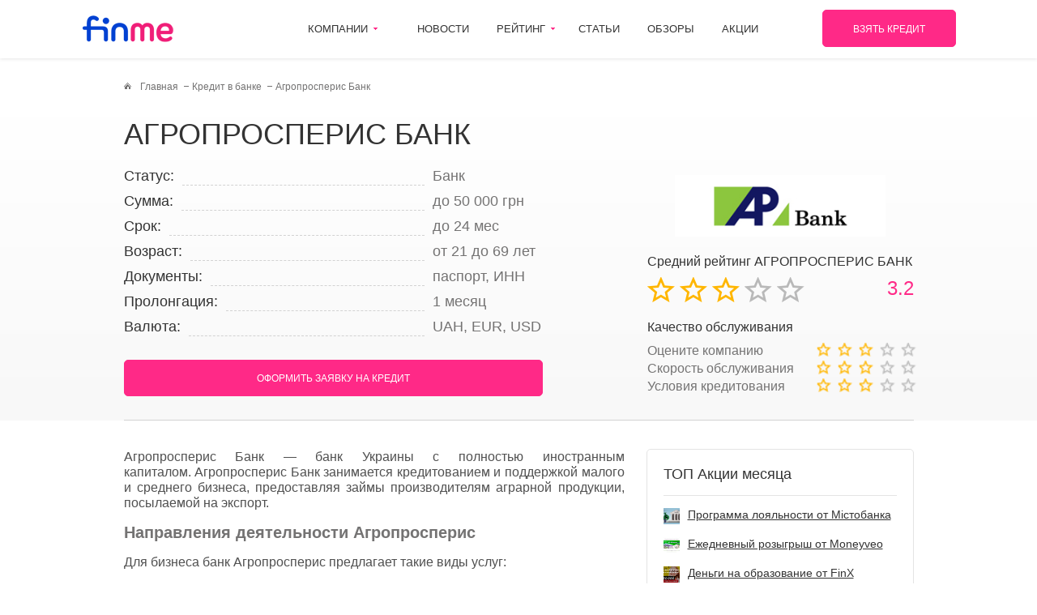

--- FILE ---
content_type: text/html; charset=UTF-8
request_url: https://finme.ua/agroprosperis-bank
body_size: 11947
content:

<!doctype html>
<html lang="ru-RU">
<head>
    <!-- Google Tag Manager -->
    <script type="22c9fdf201f51ff4779d4939-text/javascript">(function(w,d,s,l,i){w[l]=w[l]||[];w[l].push({'gtm.start':
    new Date().getTime(),event:'gtm.js'});var f=d.getElementsByTagName(s)[0],
    j=d.createElement(s),dl=l!='dataLayer'?'&l='+l:'';j.async=true;j.src=
    'https://www.googletagmanager.com/gtm.js?id='+i+dl;f.parentNode.insertBefore(j,f);
    })(window,document,'script','dataLayer','GTM-P39QLX4');</script>
    <!-- End Google Tag Manager -->
    <meta charset="UTF-8">
    <meta name="viewport" content="width=device-width, initial-scale=1">
    <link rel="profile" href="https://gmpg.org/xfn/11">
    <link rel="shortcut icon" type="image/png" href="https://finme.ua/wp-content/themes/finme/images/favicon.ico"/>

    <title>Агропросперис Банк | Finme</title>

<!-- All in One SEO Pack 3.1.1 от Michael Torbert из Semper Fi Web Designob_start_detected [-1,-1] -->
<meta name="description"  content="Агропросперис Банк — банк Украины с полностью иностранным капиталом. Агропросперис Банк занимается кредитованием и поддержкой малого" />

<link rel="canonical" href="https://finme.ua/agroprosperis-bank" />
<!-- All in One SEO Pack -->
<link rel='dns-prefetch' href='//s.w.org' />
<link rel="alternate" type="application/rss+xml" title="Finme | все о кредитах в Украине &raquo; Лента" href="https://finme.ua/feed" />
<link rel="alternate" type="application/rss+xml" title="Finme | все о кредитах в Украине &raquo; Лента комментариев" href="https://finme.ua/comments/feed" />
<link rel="alternate" type="application/rss+xml" title="Finme | все о кредитах в Украине &raquo; Лента комментариев к &laquo;Агропросперис Банк&raquo;" href="https://finme.ua/agroprosperis-bank/feed" />
		<script type="22c9fdf201f51ff4779d4939-text/javascript">
			window._wpemojiSettings = {"baseUrl":"https:\/\/s.w.org\/images\/core\/emoji\/12.0.0-1\/72x72\/","ext":".png","svgUrl":"https:\/\/s.w.org\/images\/core\/emoji\/12.0.0-1\/svg\/","svgExt":".svg","source":{"concatemoji":"https:\/\/finme.ua\/wp-includes\/js\/wp-emoji-release.min.js?ver=5.2.23"}};
			!function(e,a,t){var n,r,o,i=a.createElement("canvas"),p=i.getContext&&i.getContext("2d");function s(e,t){var a=String.fromCharCode;p.clearRect(0,0,i.width,i.height),p.fillText(a.apply(this,e),0,0);e=i.toDataURL();return p.clearRect(0,0,i.width,i.height),p.fillText(a.apply(this,t),0,0),e===i.toDataURL()}function c(e){var t=a.createElement("script");t.src=e,t.defer=t.type="text/javascript",a.getElementsByTagName("head")[0].appendChild(t)}for(o=Array("flag","emoji"),t.supports={everything:!0,everythingExceptFlag:!0},r=0;r<o.length;r++)t.supports[o[r]]=function(e){if(!p||!p.fillText)return!1;switch(p.textBaseline="top",p.font="600 32px Arial",e){case"flag":return s([55356,56826,55356,56819],[55356,56826,8203,55356,56819])?!1:!s([55356,57332,56128,56423,56128,56418,56128,56421,56128,56430,56128,56423,56128,56447],[55356,57332,8203,56128,56423,8203,56128,56418,8203,56128,56421,8203,56128,56430,8203,56128,56423,8203,56128,56447]);case"emoji":return!s([55357,56424,55356,57342,8205,55358,56605,8205,55357,56424,55356,57340],[55357,56424,55356,57342,8203,55358,56605,8203,55357,56424,55356,57340])}return!1}(o[r]),t.supports.everything=t.supports.everything&&t.supports[o[r]],"flag"!==o[r]&&(t.supports.everythingExceptFlag=t.supports.everythingExceptFlag&&t.supports[o[r]]);t.supports.everythingExceptFlag=t.supports.everythingExceptFlag&&!t.supports.flag,t.DOMReady=!1,t.readyCallback=function(){t.DOMReady=!0},t.supports.everything||(n=function(){t.readyCallback()},a.addEventListener?(a.addEventListener("DOMContentLoaded",n,!1),e.addEventListener("load",n,!1)):(e.attachEvent("onload",n),a.attachEvent("onreadystatechange",function(){"complete"===a.readyState&&t.readyCallback()})),(n=t.source||{}).concatemoji?c(n.concatemoji):n.wpemoji&&n.twemoji&&(c(n.twemoji),c(n.wpemoji)))}(window,document,window._wpemojiSettings);
		</script>
		<style type="text/css">
img.wp-smiley,
img.emoji {
	display: inline !important;
	border: none !important;
	box-shadow: none !important;
	height: 1em !important;
	width: 1em !important;
	margin: 0 .07em !important;
	vertical-align: -0.1em !important;
	background: none !important;
	padding: 0 !important;
}
</style>
	<link rel='stylesheet' id='wp-block-library-css'  href='https://finme.ua/wp-includes/css/dist/block-library/style.min.css?ver=5.2.23' type='text/css' media='all' />
<link rel='stylesheet' id='normalize-css'  href='https://finme.ua/wp-content/themes/finme/css/normalize.min.css?ver=0.1.0' type='text/css' media='all' />
<link rel='stylesheet' id='formstyler-css'  href='https://finme.ua/wp-content/themes/finme/css/jquery.formstyler.css?ver=0.1.0' type='text/css' media='all' />
<link rel='stylesheet' id='formstyler-theme-css'  href='https://finme.ua/wp-content/themes/finme/css/jquery.formstyler.theme.css?ver=0.1.0' type='text/css' media='all' />
<link rel='stylesheet' id='slick-css'  href='https://finme.ua/wp-content/themes/finme/css/slick.css?ver=0.1.0' type='text/css' media='all' />
<link rel='stylesheet' id='scrollbar-css'  href='https://finme.ua/wp-content/themes/finme/css/jquery.mCustomScrollbar.min.css?ver=0.1.0' type='text/css' media='all' />
<link rel='stylesheet' id='nouislider-css'  href='https://finme.ua/wp-content/themes/finme/css/nouislider.min.css?ver=0.1.0' type='text/css' media='all' />
<link rel='stylesheet' id='finme-style-css'  href='https://finme.ua/wp-content/themes/finme/style.css?ver=5.2.23' type='text/css' media='all' />
<script type="22c9fdf201f51ff4779d4939-text/javascript" src='https://finme.ua/wp-content/themes/finme/js/vendor/jquery-2.1.3.min.js?ver=2.1.3'></script>
<link rel='https://api.w.org/' href='https://finme.ua/wp-json/' />
<link rel="EditURI" type="application/rsd+xml" title="RSD" href="https://finme.ua/xmlrpc.php?rsd" />
<link rel="wlwmanifest" type="application/wlwmanifest+xml" href="https://finme.ua/wp-includes/wlwmanifest.xml" /> 
<link rel='prev' title='585 GOLD' href='https://finme.ua/585-gold' />
<link rel='next' title='АХА Страхование' href='https://finme.ua/aha-strahovanie' />
<meta name="generator" content="WordPress 5.2.23" />
<link rel='shortlink' href='https://finme.ua/?p=512' />
<link rel="alternate" type="application/json+oembed" href="https://finme.ua/wp-json/oembed/1.0/embed?url=https%3A%2F%2Ffinme.ua%2Fagroprosperis-bank" />
<link rel="alternate" type="text/xml+oembed" href="https://finme.ua/wp-json/oembed/1.0/embed?url=https%3A%2F%2Ffinme.ua%2Fagroprosperis-bank&#038;format=xml" />
<style id="kirki-inline-styles"></style></head>

<body class="company-template-default single single-company postid-512 wp-custom-logo no-sidebar">
<!-- Google Tag Manager (noscript) -->
<noscript><iframe src="https://www.googletagmanager.com/ns.html?id=GTM-P39QLX4"
height="0" width="0" style="display:none;visibility:hidden"></iframe></noscript>
<!-- End Google Tag Manager (noscript) -->
<header class="header cd-auto-hide-header">
    <div class="wrapper clearfix">
        <div class="header-menu_ico js--mobMenu hiddenPC"><span></span></div>
        <a href="https://finme.ua/" class="header-logo">
            <img width="115" height="33" src="https://finme.ua/wp-content/uploads/2019/09/logo_finme.png" class="attachment-full size-full" alt="" />        </a>
                <nav class="nav hiddenPL hiddenMOB">
            <ul id="menu-main-menu" class="menu"><li id="menu-item-69" class="menu-item menu-item-type-custom menu-item-object-custom menu-item-has-children menu-item-69 withsubmenu"><a href="javascript:void(0);" class="no-cursor">Компании</a>
<ul class="submenu">
	<li id="menu-item-164" class="menu-item menu-item-type-taxonomy menu-item-object-company_type menu-item-164"><a href="https://finme.ua/credit-companies">Кредит наличными</a></li>
	<li id="menu-item-165" class="menu-item menu-item-type-taxonomy menu-item-object-company_type menu-item-165"><a href="https://finme.ua/card-credit-companies">Кредит на карту</a></li>
	<li id="menu-item-166" class="menu-item menu-item-type-taxonomy menu-item-object-company_type current-company-ancestor current-menu-parent current-company-parent menu-item-166"><a href="https://finme.ua/banks">Кредит в банке</a></li>
	<li id="menu-item-167" class="menu-item menu-item-type-taxonomy menu-item-object-company_type menu-item-167"><a href="https://finme.ua/pawnshops">Ломбарды</a></li>
	<li id="menu-item-168" class="menu-item menu-item-type-taxonomy menu-item-object-company_type menu-item-168"><a href="https://finme.ua/credit-cards">Кредитные карты</a></li>
	<li id="menu-item-169" class="menu-item menu-item-type-taxonomy menu-item-object-company_type menu-item-169"><a href="https://finme.ua/insurance-companies">Страховые компании</a></li>
	<li id="menu-item-170" class="menu-item menu-item-type-taxonomy menu-item-object-company_type menu-item-170"><a href="https://finme.ua/forex">Форекс</a></li>
</ul>
</li>
<li id="menu-item-59" class="menu-item menu-item-type-post_type menu-item-object-page menu-item-59"><a href="https://finme.ua/news">Новости</a></li>
<li id="menu-item-70" class="menu-item menu-item-type-custom menu-item-object-custom menu-item-has-children menu-item-70 withsubmenu"><a href="javascript:void(0);" class="no-cursor">Рейтинг</a>
<ul class="submenu">
	<li id="menu-item-23907" class="menu-item menu-item-type-post_type menu-item-object-rating menu-item-23907"><a href="https://finme.ua/rejting-kredit-nalichnymi">Рейтинг кредита наличными</a></li>
	<li id="menu-item-23794" class="menu-item menu-item-type-post_type menu-item-object-rating menu-item-23794"><a href="https://finme.ua/rejting-mikrokreditov">Рейтинг микрокредитов</a></li>
	<li id="menu-item-23908" class="menu-item menu-item-type-post_type menu-item-object-rating menu-item-23908"><a href="https://finme.ua/rejting-bankov">Рейтинг банков</a></li>
	<li id="menu-item-23883" class="menu-item menu-item-type-post_type menu-item-object-rating menu-item-23883"><a href="https://finme.ua/rejting-lombardov">Рейтинг ломбардов</a></li>
	<li id="menu-item-23906" class="menu-item menu-item-type-post_type menu-item-object-rating menu-item-23906"><a href="https://finme.ua/rejting-kreditnyh-kart">Рейтинг кредитных карт</a></li>
	<li id="menu-item-23866" class="menu-item menu-item-type-post_type menu-item-object-rating menu-item-23866"><a href="https://finme.ua/rejting-strahovyh-kompanij">Рейтинг страховых компаний</a></li>
</ul>
</li>
<li id="menu-item-57" class="menu-item menu-item-type-post_type menu-item-object-page menu-item-57"><a href="https://finme.ua/articles">Статьи</a></li>
<li id="menu-item-56" class="menu-item menu-item-type-post_type menu-item-object-page menu-item-56"><a href="https://finme.ua/reviews">Обзоры</a></li>
<li id="menu-item-55" class="menu-item menu-item-type-post_type menu-item-object-page menu-item-55"><a href="https://finme.ua/promo">Акции</a></li>
</ul>        </nav>
        <a href="https://eurozaim.com.ua/?utm_source=finme&utm_medium=cpa&utm_campaign=gayco" class="header-btn">взять кредит</a>
    </div>
</header>
<div class="mobilebtn-ghost"></div>
<section class="section section-mobmenu">
    <div class="mobmenu">
        <ul id="menu-main-menu-1" class="menu"><li class="menu-item menu-item-type-custom menu-item-object-custom menu-item-has-children menu-item-69 withsubmenu"><a href="javascript:void(0);" class="no-cursor">Компании</a><span></span>
<ul class="submenu">
	<li class="menu-item menu-item-type-taxonomy menu-item-object-company_type menu-item-164"><a href="https://finme.ua/credit-companies">Кредит наличными</a><span></span></li>
	<li class="menu-item menu-item-type-taxonomy menu-item-object-company_type menu-item-165"><a href="https://finme.ua/card-credit-companies">Кредит на карту</a><span></span></li>
	<li class="menu-item menu-item-type-taxonomy menu-item-object-company_type current-company-ancestor current-menu-parent current-company-parent menu-item-166"><a href="https://finme.ua/banks">Кредит в банке</a><span></span></li>
	<li class="menu-item menu-item-type-taxonomy menu-item-object-company_type menu-item-167"><a href="https://finme.ua/pawnshops">Ломбарды</a><span></span></li>
	<li class="menu-item menu-item-type-taxonomy menu-item-object-company_type menu-item-168"><a href="https://finme.ua/credit-cards">Кредитные карты</a><span></span></li>
	<li class="menu-item menu-item-type-taxonomy menu-item-object-company_type menu-item-169"><a href="https://finme.ua/insurance-companies">Страховые компании</a><span></span></li>
	<li class="menu-item menu-item-type-taxonomy menu-item-object-company_type menu-item-170"><a href="https://finme.ua/forex">Форекс</a><span></span></li>
</ul>
</li>
<li class="menu-item menu-item-type-post_type menu-item-object-page menu-item-59"><a href="https://finme.ua/news">Новости</a><span></span></li>
<li class="menu-item menu-item-type-custom menu-item-object-custom menu-item-has-children menu-item-70 withsubmenu"><a href="javascript:void(0);" class="no-cursor">Рейтинг</a><span></span>
<ul class="submenu">
	<li class="menu-item menu-item-type-post_type menu-item-object-rating menu-item-23907"><a href="https://finme.ua/rejting-kredit-nalichnymi">Рейтинг кредита наличными</a><span></span></li>
	<li class="menu-item menu-item-type-post_type menu-item-object-rating menu-item-23794"><a href="https://finme.ua/rejting-mikrokreditov">Рейтинг микрокредитов</a><span></span></li>
	<li class="menu-item menu-item-type-post_type menu-item-object-rating menu-item-23908"><a href="https://finme.ua/rejting-bankov">Рейтинг банков</a><span></span></li>
	<li class="menu-item menu-item-type-post_type menu-item-object-rating menu-item-23883"><a href="https://finme.ua/rejting-lombardov">Рейтинг ломбардов</a><span></span></li>
	<li class="menu-item menu-item-type-post_type menu-item-object-rating menu-item-23906"><a href="https://finme.ua/rejting-kreditnyh-kart">Рейтинг кредитных карт</a><span></span></li>
	<li class="menu-item menu-item-type-post_type menu-item-object-rating menu-item-23866"><a href="https://finme.ua/rejting-strahovyh-kompanij">Рейтинг страховых компаний</a><span></span></li>
</ul>
</li>
<li class="menu-item menu-item-type-post_type menu-item-object-page menu-item-57"><a href="https://finme.ua/articles">Статьи</a><span></span></li>
<li class="menu-item menu-item-type-post_type menu-item-object-page menu-item-56"><a href="https://finme.ua/reviews">Обзоры</a><span></span></li>
<li class="menu-item menu-item-type-post_type menu-item-object-page menu-item-55"><a href="https://finme.ua/promo">Акции</a><span></span></li>
</ul>            </div>
</section>
<section class="section maincontent">
    <div class="wrapper clearfix">
        <div class="crumbs clearfix" itemscope itemtype="http://schema.org/BreadcrumbList"><span itemprop="itemListElement" itemscope itemtype="http://schema.org/ListItem"><a class="breadcrumbs__link" href="https://finme.ua/" itemprop="item"><span itemprop="name">Главная</span></a><meta itemprop="position" content="1" /></span><span itemprop="itemListElement" itemscope itemtype="http://schema.org/ListItem"><a class="breadcrumbs__link" href="https://finme.ua/banks" itemprop="item"><span itemprop="name">Кредит в банке</span></a><meta itemprop="position" content="2" /></span><span class="crumbs-item">Агропросперис Банк</span></div><!-- .breadcrumbs -->    </div>
    <div class="top global-mb35">
        <div class="wrapper clearfix">
            <h1 class="title">АГРОПРОСПЕРИС БАНК</h1>
            <div class="companyinfo">
                <div class="flexrow btstp alingEnd flexrow-revers">
                    <div class="flexrow-cell companyinfo-rating_cell">
                        <div class="companyinfo-rating">
                            <div class="img"><img alt="" src="https://finme.ua/wp-content/uploads/2019/08/lhbjnnkjnn.jpg"></div>
                            <div class="companyinfo-rating_rtg">
                                <div class="c333 bold global-mb10">Средний рейтинг АГРОПРОСПЕРИС БАНК</div>
                                <div class="ratingstars disabled ratingstars_big star-3 clearfix">
                                    <div class="ratingstars-star"></div>
                                    <div class="ratingstars-star"></div>
                                    <div class="ratingstars-star"></div>
                                    <div class="ratingstars-star"></div>
                                    <div class="ratingstars-star"></div>
                                    <div class="ratingstars_big-text">3.2</div>
                                </div>                            </div>
                            <div class="companyinfo-rating_servs">
                                <div class="c333 bold global-mb10 tit">Качество обслуживания</div>
                                
                                  <div class="row btstp clearfix">
                                      <div class="row-cell row-cell_mob wAuto">Оцените компанию</div>
                                      <div class="row-cell row-cell_mob wAuto fr">
                                          <div class="ratingstars  star-3" data-do="company" data-rating="3" data-id="512">
                                              <div class="ratingstars-star"></div>
                                              <div class="ratingstars-star"></div>
                                              <div class="ratingstars-star"></div>
                                              <div class="ratingstars-star"></div>
                                              <div class="ratingstars-star"></div>
                                          </div>
                                      </div>
                                  </div>                                
                                  <div class="row btstp clearfix">
                                      <div class="row-cell row-cell_mob wAuto">Скорость обслуживания</div>
                                      <div class="row-cell row-cell_mob wAuto fr">
                                          <div class="ratingstars  star-3" data-do="speed" data-rating="3" data-id="512">
                                              <div class="ratingstars-star"></div>
                                              <div class="ratingstars-star"></div>
                                              <div class="ratingstars-star"></div>
                                              <div class="ratingstars-star"></div>
                                              <div class="ratingstars-star"></div>
                                          </div>
                                      </div>
                                  </div>                                
                                  <div class="row btstp clearfix">
                                      <div class="row-cell row-cell_mob wAuto">Условия кредитования</div>
                                      <div class="row-cell row-cell_mob wAuto fr">
                                          <div class="ratingstars  star-3" data-do="terms" data-rating="3" data-id="512">
                                              <div class="ratingstars-star"></div>
                                              <div class="ratingstars-star"></div>
                                              <div class="ratingstars-star"></div>
                                              <div class="ratingstars-star"></div>
                                              <div class="ratingstars-star"></div>
                                          </div>
                                      </div>
                                  </div>                            </div>
                        </div>
                    </div>
                    <div class="flexrow-cell companyinfo-info_cell">
                        <div class="companyinfo-info">
                                                            <div class="companyinfo-info-item clearfix">
                                    <div class="t1">Статус:</div>
                                    <div class="line"></div>
                                    <div class="t2">Банк</div>
                                </div>
                                                            <div class="companyinfo-info-item clearfix">
                                    <div class="t1">Сумма:</div>
                                    <div class="line"></div>
                                    <div class="t2">до 50 000 грн</div>
                                </div>
                                                            <div class="companyinfo-info-item clearfix">
                                    <div class="t1">Срок:</div>
                                    <div class="line"></div>
                                    <div class="t2">до 24 мес</div>
                                </div>
                                                            <div class="companyinfo-info-item clearfix">
                                    <div class="t1">Возраст:</div>
                                    <div class="line"></div>
                                    <div class="t2">от 21 до 69 лет</div>
                                </div>
                                                            <div class="companyinfo-info-item clearfix">
                                    <div class="t1">Документы:</div>
                                    <div class="line"></div>
                                    <div class="t2">паспорт, ИНН</div>
                                </div>
                                                            <div class="companyinfo-info-item clearfix">
                                    <div class="t1">Пролонгация:</div>
                                    <div class="line"></div>
                                    <div class="t2">1 месяц</div>
                                </div>
                                                            <div class="companyinfo-info-item clearfix">
                                    <div class="t1">Валюта:</div>
                                    <div class="line"></div>
                                    <div class="t2">UAH, EUR, USD</div>
                                </div>
                                                        <a href="https://eurozaim.com.ua/?utm_source=finme&utm_medium=cpa&utm_campaign=gayco" rel="nofollow" class="btn btn-wFull btn-pink">ОФОРМИТЬ ЗАЯВКУ НА КРЕДИТ</a>
                       
                                <div style="display:none">
                                  https://eurozaim.com.ua/?utm_source=finme&utm_medium=cpa&utm_campaign=gayco                                </div>
                       
                        </div>
                    </div>
                </div>
            </div>
        </div><!--/wrapper clearfix-->
    </div><!--/top-->
    <div class="wrapper clearfix">
        <div class="contentsidebar">
            <div class="row btstp btstp13_5 clearfix">
                <div class="row-cell contentsidebar-content">
                    <div class="aboutcompany">
                        <p>Агропросперис Банк — банк Украины с полностью иностранным капиталом.&nbsp;Агропросперис Банк занимается кредитованием и поддержкой малого и среднего бизнеса, предоставляя займы производителям аграрной продукции, посылаемой на экспорт.&nbsp;</p>

<h2>Направления деятельности&nbsp;Агропросперис&nbsp;</h2>

<p>Для бизнеса банк&nbsp;Агропросперис предлагает такие виды услуг:</p>

<ul>
	<li>финансирование (<a href="/cash-credit-article">кредиты наличными</a> экспресс-типа, на финансирование аграрной кампании и покупку оборудования);</li>
	<li>расчетно-кассовое обслуживание;</li>
	<li>депозитные вклады.</li>
</ul>

<p>Для частных физических лиц:</p>

<ul>
	<li>депозитные вклады;</li>
	<li>индивидуальные сейфы;</li>
	<li>расчеты и переводы;</li>
	<li><a href="/credit-card-article">кредитные карты</a>&nbsp;Агропросперис.</li>
</ul>

<h2>Особенности банка&nbsp;Агропросперис</h2>

<p>Главный офис&nbsp;Агропросперис Банка назодится в городе Киев. Также имеются несколько центров продаж: в Ровно, Виннице, Сумах и Харькове. Отделения&nbsp;Агропросперис Банка находятся также в данных областях. По телефону банка&nbsp;Агропросперис можно узнать подробную информацию о кредитовании аграрных предпринимателей, чтобы выбрать для себя наиболее выгодные условия по займам.&nbsp;</p>

<p>В декабре 2017 года&nbsp;Агропросперис Банк получил наивысшую оценку кредитного рейтинга — uuAA.</p>
                                            </div>
                    
<div class="reviews">

		<div class="reviews-form form">
		<div id="respond" class="comment-respond">
		<span> <small><a rel="nofollow" id="cancel-comment-reply-link" href="/agroprosperis-bank#respond" style="display:none;">Отменить ответ</a></small></span>			<form action="https://finme.ua/wp-comments-post.php" method="post" id="" class="">
				<div class="tit-24">Добавить отзыв</div><div class="row btstp btstp-5 global-mb15 clearfix"><div class="row-cell"><textarea id="comment" name="comment" class="inputall" autocomplete="off" placeholder="Сообщение" cols="45" rows="8" aria-required="true"></textarea></div></div><div class="row btstp btstp-5 global-mb15 clearfix">
			<div class="row-cell row-cell_wcpt-l global-mb15_mob">
				<div class="input-img name">
					<input name="author" type="text" class="inputall" autocomplete="off" value="" size="30" placeholder="Ваше имя"/>
				</div>
			</div>
			<div class="row-cell row-cell_wcpt-r fr w50">
				<div class="recapcha">
					<div class="g-recaptcha" data-sitekey="6LdE2bMUAAAAAO3BDPATwpTqtVvzIDo5sXDapT_3"></div>
				</div>
			</div>
		</div>
<p class="comment-form-cookies-consent"><input id="wp-comment-cookies-consent" name="wp-comment-cookies-consent" type="checkbox" value="yes" /><label for="wp-comment-cookies-consent">Сохранить моё имя, email и адрес сайта в этом браузере для последующих моих комментариев.</label></p>
<p class="form-submit"><div class="row btstp btstp-5 clearfix"><div class="row-cell fr wAuto"><div class="form-btn"><button name="submit" type="submit" id="submit" class="submit btn btn-pink" />Оставить отзыв</button></div></div></div> <input type='hidden' name='comment_post_ID' value='512' id='comment_post_ID' />
<input type='hidden' name='comment_parent' id='comment_parent' value='0' />
</p>			</form>
			</div><!-- #respond -->
		</div>
	
</div><!-- #comments -->
<script src="https://www.google.com/recaptcha/api.js" async defer type="22c9fdf201f51ff4779d4939-text/javascript"></script>                                                                    <div class="hiddenmobblock global-mb35">
                            <div class="hiddenmobblock-tit">
                                <h2 class="title title-fz24">Кредиты в банках Украины</h2>
                            </div>
                            <div class="hiddenmobblock-content">
                                <div class="cmpsservs">
                                                                        <a href="https://finme.ua/kredit-potrebitelskiy" class="cmpsservs-item">Кредит потребительский</a>
                                                                        <a href="https://finme.ua/depozit-v-grivne" class="cmpsservs-item">Депозит в гривне</a>
                                                                        <a href="https://finme.ua/depozity-v-grivne-reyting" class="cmpsservs-item">Депозиты в гривне рейтинг</a>
                                                                        <a href="https://finme.ua/depozity-v-valyute-ukraina" class="cmpsservs-item">Депозиты в валюте Украина</a>
                                                                        <a href="https://finme.ua/kredit-bankovskiy" class="cmpsservs-item">Кредит банковский</a>
                                                                        <a href="https://finme.ua/stavki-po-depozitam-v-valyute" class="cmpsservs-item">Ставки по депозитам в валюте</a>
                                                                        <a href="https://finme.ua/vidy-bankovskogo-kredita" class="cmpsservs-item">Виды банковского кредита</a>
                                                                        <a href="https://finme.ua/bankovskiy-zaym" class="cmpsservs-item">Банковский займ</a>
                                                                        <a href="https://finme.ua/cash-credit-article" class="cmpsservs-item">Кредит наличными</a>
                                                                        <a href="https://finme.ua/kredit-na-avto" class="cmpsservs-item">Кредит на авто</a>
                                                                        <a href="https://finme.ua/kredit-na-avto-bez-pervonachalnogo-vznosa" class="cmpsservs-item">Кредит на авто без первоначального взноса</a>
                                                                        <a href="https://finme.ua/kredit-na-avto-bez-spravok-o-dohodah" class="cmpsservs-item">Кредит на авто без справок о доходах</a>
                                                                        <a href="https://finme.ua/kredit-na-avto-nulevoy-kredit" class="cmpsservs-item">Кредит на авто нулевой кредит</a>
                                                                        <a href="https://finme.ua/kredit-na-bu-avto" class="cmpsservs-item">Кредит на бу авто</a>
                                                                        <a href="https://finme.ua/kredit-na-telefon" class="cmpsservs-item">Кредит на телефон</a>
                                                                        <a href="https://finme.ua/kredit-na-telefon-bez-pervonachalnogo-vznosa" class="cmpsservs-item">Кредит на телефон без первоначального взноса</a>
                                                                        <a href="https://finme.ua/kredit-na-telefon-nulevoy-kredit" class="cmpsservs-item">Кредит на телефон нулевой кредит</a>
                                                                        <a href="https://finme.ua/kredit-na-telefon-s-18-let" class="cmpsservs-item">Кредит на телефон с 18 лет</a>
                                                                        <a href="https://finme.ua/kredit-pod-bankovskuyu-garantiyu" class="cmpsservs-item">Кредит под банковскую гарантию</a>
                                                                        <a href="https://finme.ua/potrebitelskiy-credit-article" class="cmpsservs-item">Потребительский кредит</a>
                                                                        <a href="https://finme.ua/v-kakom-banke-luchshe-vzyat-kredit" class="cmpsservs-item">В каком банке лучше взять кредит</a>
                                                                    </div><!--/cmpsservs-->
                            </div>
                        </div><!--/iddenmobblock-->
                                                            </div><!--/row-cell contentsidebar-content-->
                <div class="row-cell contentsidebar-sidebar hiddenMOB hiddenPL">
                    
	    <div class="sidebar-item topactions global-mb20">
        <div class="sidebar-item_tit">ТОП Акции месяца</div>
              <div class="topactions-item">
            <div class="item-text">
              <img alt="Программа лояльности от Містобанка" src="https://finme.ua/wp-content/uploads/2019/09/depozit_1-1-150x150.jpg">
              <span><a href="https://finme.ua/programma-loyalnosti-ot-mistobanka">Программа лояльности от Містобанка</a></span>
            </div>
          </div>
              <div class="topactions-item">
            <div class="item-text">
              <img alt="Ежедневный розыгрыш от Мoneyveo" src="https://finme.ua/wp-content/uploads/2019/11/akcziya-1-150x150.jpg">
              <span><a href="https://finme.ua/ezhednevnyj-rozygrysh-10-000-griven-ot-moneyveo">Ежедневный розыгрыш от Мoneyveo</a></span>
            </div>
          </div>
              <div class="topactions-item">
            <div class="item-text">
              <img alt="Деньги на образование от FinX" src="https://finme.ua/wp-content/uploads/2019/11/akcziya-2-150x150.jpg">
              <span><a href="https://finme.ua/dengi-na-obrazovanie-ot-finx">Деньги на образование от FinX</a></span>
            </div>
          </div>
              <div class="topactions-item">
            <div class="item-text">
              <img alt="Акция “Ох... какие условия” от ломбарда Первый" src="https://finme.ua/wp-content/uploads/2019/11/pervyj-150x150.jpg">
              <span><a href="https://finme.ua/akcziya-oh-kakie-usloviya-ot-lombarda-pervyj">Акция “Ох... какие условия” от ломбарда Первый</a></span>
            </div>
          </div>
              <div class="topactions-item">
            <div class="item-text">
              <img alt="Кредит всего за 10 копеек от ломбарда Первый" src="https://finme.ua/wp-content/uploads/2019/11/akcziya2-150x150.jpg">
              <span><a href="https://finme.ua/kredit-vsego-za-10-kopeek-ot-lombarda-pervyj">Кредит всего за 10 копеек от ломбарда Первый</a></span>
            </div>
          </div>
        </div>


    <script type="22c9fdf201f51ff4779d4939-text/javascript">
    window.cacl_summ_min = 500;
    window.cacl_summ_max = 5000;
    window.cacl_summ = 3000;
    window.cacl_term_min = 1;
    window.cacl_term_max = 15;
    window.cacl_term = 7;
</script>
<div class="sidebar-item calculator global-mb20">
    <div class="sidebar-item_tit">Рассчитать кредит</div>
    <form method="GET" action="https://order.finme.ua">
        <input type="hidden" id="credit_sum" name="credit_sum" value="">
        <input type="hidden" id="credit_term" name="credit_term" value="">
        <div class="row btstp global-mb10 clearfix">
            <div class="row-cell">
                <div class="calculator-tit">Какая сумма вам нужна?</div>
            </div>
            <div class="row-cell calculator-calc">
                <div class=""><div class="calcmain-calc-sl" id="amount"></div></div>
            </div>
            <div class="row-cell calculator-text"><span id=amount-val></span> <span class="text">грн.</span></div>
        </div>

        <div class="row btstp global-mb20 clearfix">
            <div class="row-cell">
                <div class="calculator-tit">Кредит нужен на срок?</div>
            </div>
            <div class="row-cell calculator-calc">
                <div class=""><div class="calcmain-calc-sl" id="term"></div></div>
            </div>
            <div class="row-cell calculator-text"><span id="term-val"></span> <span class="text">дней.</span></div>
        </div>
        <div class="row clearfix">
            <button type="submit" class="btn btn-small btn-wFull">Получить кредит</button>
        </div>
    </form>
</div>

                <div class="sidebar-carusel carusel js--sidebar-carusel global-mb20">
                    <div class="carusel-item">
                <a href="https://credit.finme.ua/?utm_source=seo&#038;utm_medium=direct-Finme3&#038;utm_campaign=banner" rel="nofollow" target="_blank">
                    <img alt="new-item1" src="/wp-content/uploads/2019/11/3_00000.png"> 
                </a>
            </div>

            
                    <div class="carusel-item">
                <a href="https://credit.finme.ua/?utm_source=seo&#038;utm_medium=direct-Finme3&#038;utm_campaign=banner" rel="nofollow" target="_blank">
                    <img alt="new-item2" src="/wp-content/uploads/2019/11/3_2.png"> 
                </a>
            </div>

            
                    <div class="carusel-item">
                <a href="https://miloan.ua/ru/?utm_source=finme&#038;utm_medium=banner&#038;utm_campaign=sidebar" rel="nofollow" target="_blank">
                    <img alt="кредит онлайн от Miloan.ua" src="/wp-content/uploads/2019/11/w4234423_00000.png"> 
                </a>
            </div>

            
                    <div class="carusel-item">
                <a href="https://skupka.com/?utm_source=finme&#038;utm_medium=partner&#038;utm_campaign=banner_sidebar" rel="nofollow" target="_blank">
                    <img alt="" src="/wp-content/uploads/2019/12/skupka_330x260.jpg"> 
                </a>
            </div>

            
                </div>


<div class="companiescard sidebar-companiescard js--tabs global-mb20">
    <div class="companiescard-titles_wp">
        <div class="companiescard-titles js--tab_titles clearfix">
                                    <div class="companiescard-title active">На карту</div>
                                    <div class="companiescard-title ">На карту</div>
                                    <div class="companiescard-title ">Наличными</div>
                                    <div class="companiescard-title ">Наличными</div>
                    </div>
    </div><!--/companiescard-titles_wp-->
    <div class="companiescard-content js--tabs_content">
                <div class="companiescard-content-section active js--tabs_section-item">
                                                            <div class="companiescard-content_item clearfix">
                <div class="item-cell _number">1</div>
                <div class="item-cell _company">
                    <div class="_company-img"><img src="https://finme.ua/wp-content/uploads/2019/08/iccrk.png" alt=""></div>
                    <a href="https://finme.ua/kreditkafe" class="_company-name">КредитКафе</a>
                </div>
                <div class="item-cell _rating">
                    <div class="ratingstars disabled star-3">
                        <div class="ratingstars-star"></div>
                        <div class="ratingstars-star"></div>
                        <div class="ratingstars-star"></div>
                        <div class="ratingstars-star"></div>
                        <div class="ratingstars-star"></div>
                    </div>
                </div>
                <div class="item-cell _rating-num">3.2</div>
            </div><!--/companiescard-content_item clearfix-->
                                                            <div class="companiescard-content_item clearfix">
                <div class="item-cell _number">2</div>
                <div class="item-cell _company">
                    <div class="_company-img"><img src="https://finme.ua/wp-content/uploads/2019/08/logo_2-150x85.png" alt=""></div>
                    <a href="https://finme.ua/microcredit" class="_company-name">Microcredit</a>
                </div>
                <div class="item-cell _rating">
                    <div class="ratingstars disabled star-3">
                        <div class="ratingstars-star"></div>
                        <div class="ratingstars-star"></div>
                        <div class="ratingstars-star"></div>
                        <div class="ratingstars-star"></div>
                        <div class="ratingstars-star"></div>
                    </div>
                </div>
                <div class="item-cell _rating-num">3.2</div>
            </div><!--/companiescard-content_item clearfix-->
                                                            <div class="companiescard-content_item clearfix">
                <div class="item-cell _number">3</div>
                <div class="item-cell _company">
                    <div class="_company-img"><img src="https://finme.ua/wp-content/uploads/2019/08/screenshot_19.png" alt=""></div>
                    <a href="https://finme.ua/miloan" class="_company-name">Miloan</a>
                </div>
                <div class="item-cell _rating">
                    <div class="ratingstars disabled star-3">
                        <div class="ratingstars-star"></div>
                        <div class="ratingstars-star"></div>
                        <div class="ratingstars-star"></div>
                        <div class="ratingstars-star"></div>
                        <div class="ratingstars-star"></div>
                    </div>
                </div>
                <div class="item-cell _rating-num">3.2</div>
            </div><!--/companiescard-content_item clearfix-->
                                                            <div class="companiescard-content_item clearfix">
                <div class="item-cell _number">4</div>
                <div class="item-cell _company">
                    <div class="_company-img"><img src="https://finme.ua/wp-content/uploads/2019/08/logo_1_0-150x58.png" alt=""></div>
                    <a href="https://finme.ua/shvidko-zaym" class="_company-name">Швидко займ</a>
                </div>
                <div class="item-cell _rating">
                    <div class="ratingstars disabled star-3">
                        <div class="ratingstars-star"></div>
                        <div class="ratingstars-star"></div>
                        <div class="ratingstars-star"></div>
                        <div class="ratingstars-star"></div>
                        <div class="ratingstars-star"></div>
                    </div>
                </div>
                <div class="item-cell _rating-num">3.1</div>
            </div><!--/companiescard-content_item clearfix-->
                                                            <div class="companiescard-content_item clearfix">
                <div class="item-cell _number">5</div>
                <div class="item-cell _company">
                    <div class="_company-img"><img src="https://finme.ua/wp-content/uploads/2019/08/images_1-150x80.png" alt=""></div>
                    <a href="https://finme.ua/ikapusta" class="_company-name">iKapusta</a>
                </div>
                <div class="item-cell _rating">
                    <div class="ratingstars disabled star-3">
                        <div class="ratingstars-star"></div>
                        <div class="ratingstars-star"></div>
                        <div class="ratingstars-star"></div>
                        <div class="ratingstars-star"></div>
                        <div class="ratingstars-star"></div>
                    </div>
                </div>
                <div class="item-cell _rating-num">3.1</div>
            </div><!--/companiescard-content_item clearfix-->
                    </div><!--/companiescard-content-section-->
                <div class="companiescard-content-section  js--tabs_section-item">
                    </div><!--/companiescard-content-section-->
                <div class="companiescard-content-section  js--tabs_section-item">
                                                            <div class="companiescard-content_item clearfix">
                <div class="item-cell _number">1</div>
                <div class="item-cell _company">
                    <div class="_company-img"><img src="https://finme.ua/wp-content/uploads/2019/08/bizpoz_0-150x85.jpg" alt=""></div>
                    <a href="https://finme.ua/biznespozyka" class="_company-name">БизнесПозыка</a>
                </div>
                <div class="item-cell _rating">
                    <div class="ratingstars disabled star-4">
                        <div class="ratingstars-star"></div>
                        <div class="ratingstars-star"></div>
                        <div class="ratingstars-star"></div>
                        <div class="ratingstars-star"></div>
                        <div class="ratingstars-star"></div>
                    </div>
                </div>
                <div class="item-cell _rating-num">4.5</div>
            </div><!--/companiescard-content_item clearfix-->
                                                            <div class="companiescard-content_item clearfix">
                <div class="item-cell _number">2</div>
                <div class="item-cell _company">
                    <div class="_company-img"><img src="https://finme.ua/wp-content/uploads/2019/08/logo_2-150x85.png" alt=""></div>
                    <a href="https://finme.ua/microcredit" class="_company-name">Microcredit</a>
                </div>
                <div class="item-cell _rating">
                    <div class="ratingstars disabled star-3">
                        <div class="ratingstars-star"></div>
                        <div class="ratingstars-star"></div>
                        <div class="ratingstars-star"></div>
                        <div class="ratingstars-star"></div>
                        <div class="ratingstars-star"></div>
                    </div>
                </div>
                <div class="item-cell _rating-num">3.2</div>
            </div><!--/companiescard-content_item clearfix-->
                                                            <div class="companiescard-content_item clearfix">
                <div class="item-cell _number">3</div>
                <div class="item-cell _company">
                    <div class="_company-img"><img src="https://finme.ua/wp-content/uploads/2019/08/iccrk.png" alt=""></div>
                    <a href="https://finme.ua/kreditkafe" class="_company-name">КредитКафе</a>
                </div>
                <div class="item-cell _rating">
                    <div class="ratingstars disabled star-3">
                        <div class="ratingstars-star"></div>
                        <div class="ratingstars-star"></div>
                        <div class="ratingstars-star"></div>
                        <div class="ratingstars-star"></div>
                        <div class="ratingstars-star"></div>
                    </div>
                </div>
                <div class="item-cell _rating-num">3.2</div>
            </div><!--/companiescard-content_item clearfix-->
                                                            <div class="companiescard-content_item clearfix">
                <div class="item-cell _number">4</div>
                <div class="item-cell _company">
                    <div class="_company-img"><img src="https://finme.ua/wp-content/uploads/2019/08/centro_kredit-150x85.jpg" alt=""></div>
                    <a href="https://finme.ua/centro-credit" class="_company-name">Centro Credit</a>
                </div>
                <div class="item-cell _rating">
                    <div class="ratingstars disabled star-3">
                        <div class="ratingstars-star"></div>
                        <div class="ratingstars-star"></div>
                        <div class="ratingstars-star"></div>
                        <div class="ratingstars-star"></div>
                        <div class="ratingstars-star"></div>
                    </div>
                </div>
                <div class="item-cell _rating-num">3.1</div>
            </div><!--/companiescard-content_item clearfix-->
                                                            <div class="companiescard-content_item clearfix">
                <div class="item-cell _number">5</div>
                <div class="item-cell _company">
                    <div class="_company-img"><img src="https://finme.ua/wp-content/uploads/2019/08/untitled-1.jpg" alt=""></div>
                    <a href="https://finme.ua/chastnyy-kredit" class="_company-name">Частный кредит</a>
                </div>
                <div class="item-cell _rating">
                    <div class="ratingstars disabled star-3">
                        <div class="ratingstars-star"></div>
                        <div class="ratingstars-star"></div>
                        <div class="ratingstars-star"></div>
                        <div class="ratingstars-star"></div>
                        <div class="ratingstars-star"></div>
                    </div>
                </div>
                <div class="item-cell _rating-num">3.1</div>
            </div><!--/companiescard-content_item clearfix-->
                    </div><!--/companiescard-content-section-->
                <div class="companiescard-content-section  js--tabs_section-item">
                                                            <div class="companiescard-content_item clearfix">
                <div class="item-cell _number">1</div>
                <div class="item-cell _company">
                    <div class="_company-img"><img src="https://finme.ua/wp-content/uploads/2020/03/skrin.jpg" alt=""></div>
                    <a href="https://finme.ua/rwsbank" class="_company-name">RwSbank</a>
                </div>
                <div class="item-cell _rating">
                    <div class="ratingstars disabled star-1">
                        <div class="ratingstars-star"></div>
                        <div class="ratingstars-star"></div>
                        <div class="ratingstars-star"></div>
                        <div class="ratingstars-star"></div>
                        <div class="ratingstars-star"></div>
                    </div>
                </div>
                <div class="item-cell _rating-num">1.4</div>
            </div><!--/companiescard-content_item clearfix-->
                                                            <div class="companiescard-content_item clearfix">
                <div class="item-cell _number">2</div>
                <div class="item-cell _company">
                    <div class="_company-img"><img src="https://finme.ua/wp-content/uploads/2020/03/varshava-150x77.jpg" alt=""></div>
                    <a href="https://finme.ua/varshava-kredit-grupp" class="_company-name">Варшава Кредит Групп</a>
                </div>
                <div class="item-cell _rating">
                    <div class="ratingstars disabled star-1">
                        <div class="ratingstars-star"></div>
                        <div class="ratingstars-star"></div>
                        <div class="ratingstars-star"></div>
                        <div class="ratingstars-star"></div>
                        <div class="ratingstars-star"></div>
                    </div>
                </div>
                <div class="item-cell _rating-num">1.1</div>
            </div><!--/companiescard-content_item clearfix-->
                                                            <div class="companiescard-content_item clearfix">
                <div class="item-cell _number">3</div>
                <div class="item-cell _company">
                    <div class="_company-img"><img src="" alt=""></div>
                    <a href="https://finme.ua/deneme-bonusu-veren-sitelerle-risk-almadan-kazanc-saglayin" class="_company-name">Deneme Bonusu Veren Sitelerle Risk Almadan Kazanç Sağlayın</a>
                </div>
                <div class="item-cell _rating">
                    <div class="ratingstars disabled star-1">
                        <div class="ratingstars-star"></div>
                        <div class="ratingstars-star"></div>
                        <div class="ratingstars-star"></div>
                        <div class="ratingstars-star"></div>
                        <div class="ratingstars-star"></div>
                    </div>
                </div>
                <div class="item-cell _rating-num">1</div>
            </div><!--/companiescard-content_item clearfix-->
                                                            <div class="companiescard-content_item clearfix">
                <div class="item-cell _number">4</div>
                <div class="item-cell _company">
                    <div class="_company-img"><img src="" alt=""></div>
                    <a href="https://finme.ua/let-s-visit-peru-revisa-los-detalles-en-lvp-sobre-casinos-en-espana" class="_company-name">Let's Visit Peru: Revisa los Detalles en LVP sobre Casinos en España</a>
                </div>
                <div class="item-cell _rating">
                    <div class="ratingstars disabled star-1">
                        <div class="ratingstars-star"></div>
                        <div class="ratingstars-star"></div>
                        <div class="ratingstars-star"></div>
                        <div class="ratingstars-star"></div>
                        <div class="ratingstars-star"></div>
                    </div>
                </div>
                <div class="item-cell _rating-num">1</div>
            </div><!--/companiescard-content_item clearfix-->
                    </div><!--/companiescard-content-section-->
            </div><!--/companiescard-content-->
</div>
                </div><!--/row-cell contentsidebar-sidebar hiddenMOB-->
            </div>
        </div>
    </div><!--/wrapper-->
    <div class="wrapper clearfix">
                        <div class="hiddenmobblock">
            <div class="hiddenmobblock-tit">
                <div class="title title-fz24">Во всех городах</div>
            </div>
            <div class="hiddenmobblock-content">
                <div class="row citylist btstp clerfix">
                                        <div class="row-cell wAuto">
                        <ul class="no-m">
                                                        <li><a href="https://finme.ua/banki-v-beloy-cerkvi" class="cmpsservs-item">Банки в Белой Церкви</a></li>
                                                        <li><a href="https://finme.ua/banki-v-cherkassah" class="cmpsservs-item">Банки в Черкассах</a></li>
                                                        <li><a href="https://finme.ua/banki-v-chernigove" class="cmpsservs-item">Банки в Чернигове</a></li>
                                                        <li><a href="https://finme.ua/banki-v-dnepre" class="cmpsservs-item">Банки в Днепре</a></li>
                                                        <li><a href="https://finme.ua/banki-v-ivano-frankovske" class="cmpsservs-item">Банки в Ивано-Франковске</a></li>
                                                        <li><a href="https://finme.ua/banki-v-hersone" class="cmpsservs-item">Банки в Херсоне</a></li>
                                                        <li><a href="https://finme.ua/banki-v-krivom-roge" class="cmpsservs-item">Банки в Кривом Роге</a></li>
                                                        <li><a href="https://finme.ua/banki-v-kropivnickom" class="cmpsservs-item">Банки в Кропивницком</a></li>
                                                        <li><a href="https://finme.ua/banki-v-nikolaeve" class="cmpsservs-item">Банки в Николаеве</a></li>
                                                        <li><a href="https://finme.ua/banki-v-poltave" class="cmpsservs-item">Банки в Полтаве</a></li>
                                                    </ul>
                    </div>
                                        <div class="row-cell wAuto">
                        <ul class="no-m">
                                                        <li><a href="https://finme.ua/banki-v-vinnice" class="cmpsservs-item">Банки в Виннице</a></li>
                                                        <li><a href="https://finme.ua/banki-v-zaporozhe" class="cmpsservs-item">Банки в Запорожье</a></li>
                                                        <li><a href="https://finme.ua/banki-v-zhitomire" class="cmpsservs-item">Банки в Житомире</a></li>
                                                        <li><a href="https://finme.ua/banki-vo-lvove" class="cmpsservs-item">Банки во Львове</a></li>
                                                        <li><a href="https://finme.ua/banki-v-chernovcah" class="cmpsservs-item">Банки в Черновцах</a></li>
                                                        <li><a href="https://finme.ua/banki-v-harkove" class="cmpsservs-item">Банки в Харькове</a></li>
                                                        <li><a href="https://finme.ua/banki-v-hmelnickom" class="cmpsservs-item">Банки в Хмельницком</a></li>
                                                        <li><a href="https://finme.ua/banki-v-kieve" class="cmpsservs-item">Банки в Киеве</a></li>
                                                        <li><a href="https://finme.ua/banki-v-konotope" class="cmpsservs-item">Банки в Конотопе</a></li>
                                                        <li><a href="https://finme.ua/banki-v-kremenchuge" class="cmpsservs-item">Банки в Кременчуге</a></li>
                                                    </ul>
                    </div>
                                        <div class="row-cell wAuto">
                        <ul class="no-m">
                                                        <li><a href="https://finme.ua/banki-v-lucke" class="cmpsservs-item">Банки в Луцке</a></li>
                                                        <li><a href="https://finme.ua/banki-v-mariupole" class="cmpsservs-item">Банки в Мариуполе</a></li>
                                                        <li><a href="https://finme.ua/banki-v-melitopole" class="cmpsservs-item">Банки в Мелитополе</a></li>
                                                        <li><a href="https://finme.ua/banki-v-odesse" class="cmpsservs-item">Банки в Одессе</a></li>
                                                        <li><a href="https://finme.ua/banki-v-pavlograde" class="cmpsservs-item">Банки в Павлограде</a></li>
                                                        <li><a href="https://finme.ua/banki-v-rovno" class="cmpsservs-item">Банки в Ровно</a></li>
                                                        <li><a href="https://finme.ua/banki-v-sumah" class="cmpsservs-item">Банки в Сумах</a></li>
                                                        <li><a href="https://finme.ua/banki-v-ternopole" class="cmpsservs-item">Банки в Тернополе</a></li>
                                                        <li><a href="https://finme.ua/banki-v-umani" class="cmpsservs-item">Банки в Умани</a></li>
                                                        <li><a href="https://finme.ua/banki-v-uzhgorode" class="cmpsservs-item">Банки в Ужгороде</a></li>
                                                    </ul>
                    </div>
                                    </div>
            </div>
        </div><!--/hiddenmobblock-->
            </div><!--/wrapper-->
</section>
<script src="https://finme.ua/wp-content/themes/finme/ratings/rating.js" type="22c9fdf201f51ff4779d4939-text/javascript"></script>
<link rel="stylesheet" href="https://finme.ua/wp-content/themes/finme/ratings/rating.css">

<div class="arrowupPC js--slideTop hiddenMOB hiddenPL"></div>
<div class="mobilebtn">
    <a href="https://finme.ua/vizh" class="btn btn-pink btn-w240">Взять кредит</a>
</div>
<footer class="footer">
    <div class="wrapper clearfix">
        <div class="footer-wp">
            <div class="footer-top">
                <div class="row brstp clearfix">
                    <div class="row-cell _logo">
                        <div class="footer-item">
                            <a href="https://finme.ua/" class="footer-logo">
                                <img width="115" height="33" src="https://finme.ua/wp-content/uploads/2019/09/logo_finme.png" class="attachment-full size-full" alt="" />                            </a>
                        </div>
                    </div>
                    <div class="row-cell _menu">
                        <div class="footer-item">
                            <ul id="menu-footer-menu" class="menu"><li id="menu-item-93" class="menu-item menu-item-type-post_type menu-item-object-page menu-item-93"><a href="https://finme.ua/about">О нас</a></li>
<li id="menu-item-91" class="menu-item menu-item-type-post_type menu-item-object-page menu-item-91"><a href="https://finme.ua/faq">Помощь</a></li>
</ul>                            <!-- <ul>
                                <li><a href="javascript:;">Контакты</a></li>
                                <li><a href="javascript:;">О нас</a></li>
                                <li><a href="javascript:;">Помощь</a></li>
                            </ul> -->
                        </div>
                    </div>
                    <div class="row-cell _socials">
                        <div class="footer-item">
                            <span>Будьте с нами:</span>
                                                        <a href="https://www.facebook.com/finmecredit" target="_blank" class="social fb"></a>
                                                                                </div>
                    </div>
                </div>
                <div class="arrowup js--slideTop hiddenPC"></div>
            </div>
            <div class="footer-bottom">
                <div class="copyrights">
                    © 2010 - 2019 Finme. Все права защищены.<br>
                    Копирование содержимого сайта строго запрещено.
                </div>
                <!-- <div class="developer">
                    <div class="text">
                        <a href="https://artartery.com.ua/" target="_blank" title="Разработка сайта artARTERY">Разработка сайта<br>artARTERY</a>
                    </div>
                    <div class="img">
                        <a href="https://artartery.com.ua/" target="_blank" title="Разработка сайта artARTERY"><img src="https://finme.ua/wp-content/themes/finme/images/ico_artArtery.png" alt=""></a>
                    </div>
                </div> -->
            </div>
        </div>
    </div>
</footer>

<script type="22c9fdf201f51ff4779d4939-text/javascript" src='https://finme.ua/wp-content/themes/finme/js/vendor/jquery.cookies.js'></script>
<script type="22c9fdf201f51ff4779d4939-text/javascript" src='https://finme.ua/wp-content/themes/finme/js/vendor/jquery.placeholder.js'></script>
<script type="22c9fdf201f51ff4779d4939-text/javascript" src='https://finme.ua/wp-content/themes/finme/js/vendor/jquery.formstyler.js'></script>
<script type="22c9fdf201f51ff4779d4939-text/javascript" src='https://finme.ua/wp-content/themes/finme/js/vendor/slick.js'></script>
<script type="22c9fdf201f51ff4779d4939-text/javascript" src='https://finme.ua/wp-content/themes/finme/js/vendor/inputmask.js'></script>
<script type="22c9fdf201f51ff4779d4939-text/javascript" src='https://finme.ua/wp-content/themes/finme/js/vendor/jquery.inputmask.js'></script>
<script type="22c9fdf201f51ff4779d4939-text/javascript" src='https://finme.ua/wp-content/themes/finme/js/vendor/fixheader.js'></script>
<script type="22c9fdf201f51ff4779d4939-text/javascript" src='https://finme.ua/wp-content/themes/finme/js/vendor/jquery.spincrement.min.js'></script>
<script type="22c9fdf201f51ff4779d4939-text/javascript" src='https://finme.ua/wp-content/themes/finme/js/vendor/jquery.mCustomScrollbar.min.js'></script>
<script type="22c9fdf201f51ff4779d4939-text/javascript" src='https://finme.ua/wp-content/themes/finme/js/vendor/nouislider.min.js'></script>
<script type="22c9fdf201f51ff4779d4939-text/javascript" src='https://finme.ua/wp-content/themes/finme/js/vendor/wNumb.js'></script>
<script type="22c9fdf201f51ff4779d4939-text/javascript" src='https://finme.ua/wp-content/themes/finme/js/main.js'></script>
<script type="22c9fdf201f51ff4779d4939-text/javascript" src='https://finme.ua/wp-content/themes/finme/js/processing_form.js'></script>
<script type="22c9fdf201f51ff4779d4939-text/javascript" src='https://finme.ua/wp-content/themes/finme/js/navigation.js?ver=20151215'></script>
<script type="22c9fdf201f51ff4779d4939-text/javascript" src='https://finme.ua/wp-content/themes/finme/js/skip-link-focus-fix.js?ver=20151215'></script>
<script type="22c9fdf201f51ff4779d4939-text/javascript" src='https://finme.ua/wp-includes/js/comment-reply.min.js?ver=5.2.23'></script>
<script type="22c9fdf201f51ff4779d4939-text/javascript" src='https://finme.ua/wp-includes/js/wp-embed.min.js?ver=5.2.23'></script>
<script type="22c9fdf201f51ff4779d4939-text/javascript">
    (function($){
        $(window).on("load",function(){
            $(".mCustomScrollbar").mCustomScrollbar();
        });
    })(jQuery);
</script>
<script type="22c9fdf201f51ff4779d4939-text/javascript">
    (function($){
        $(window).on("load",function(){
            $(".mCustomScrollbar").mCustomScrollbar();
        });
    })(jQuery);

    $('document').ready(function(){

        // $(".phonemask").inputmask({ "mask": '\\9\\94 (99) 999 99 99'});

        var amountval = document.getElementById('amount');
        var amountvalValue = document.getElementById('amount-val');
        var inputvalValue = document.getElementById('credit_sum');
        
        var amountDate = document.getElementById('term');
        var amountDateValue = document.getElementById('term-val');
        var inputDateValue = document.getElementById('credit_term');
        
        noUiSlider.create(amountval, {
            start: [ window.cacl_summ ],
            step: 100,
            connect: [true, false],
            range: {
                'min': [ window.cacl_summ_min ],
                'max': [ window.cacl_summ_max ]
            },
            format: wNumb({
                decimals: 0,
                thousand: ''
            })
        })
        
        var nodes = [
            document.getElementById('term-val'), // 0
            //document.getElementById('amountval-val2') // 1
        ];
        
        amountval.noUiSlider.on('update', function( values, handle ){
            amountvalValue.innerHTML = values[handle];
            inputvalValue.value = values[handle];
            
            // Измененный вывод значений
            /*nodes[0].innerHTML = values[0];
            if( nodes[0].innerHTML > 999) {
                nodes[0].innerHTML = values[0] / 1000;
            };
            
            nodes[1].innerHTML = values[1];   
            if( nodes[1].innerHTML > 999) {
                    nodes[1].innerHTML = values[1] / 1000;
            };  */
            
        }); 
        
        noUiSlider.create(amountDate, {
            start: [ window.cacl_term ],
            step: 1,
            connect: [true, false],
            range: {
                'min': [ window.cacl_term_min ],
                'max': [ window.cacl_term_max ]
            },
            format: wNumb({
                decimals: 0,
            })
        })
        
        amountDate.noUiSlider.on('update', function( values, handle ){
            amountDateValue.innerHTML = values[handle];
            inputDateValue.value = values[handle];
        }); 

    });


</script>

<script type="22c9fdf201f51ff4779d4939-text/javascript">
    $(function() {
        countup("js-numCount", $(".js-numCount").text());
    });

    function countup(className){
        if ( $("."+className).length == 0 ) return;
        var countBlockTop = $("."+className).offset().top;
        var windowHeight = window.innerHeight;
        var show = true;

        $(window).scroll( function (){
            if(show && (countBlockTop < $(window).scrollTop() + windowHeight)){
                show = false;

                $('.'+className).spincrement({
                    from: 1,
                    duration: 2000,
                });
            }
        });
    }
</script>

<!--  Copyright ©2003-2017 artARTERY.COM.UA  -->
<!--  Все права защищены ©2003-2017 artARTERY.COM.UA -->
<!--  Усі права під захистом ©2003-2017 artARTERY.COM.UA -->
<!--  Design and development: "artARTERY.NET" | www.artARTERY.NET | -->
<!--  Дизайн и разработка сайта: "artARTERY.NET" | www.artARTERY.NET | -->
<!--  Розробка та підтримка: "artARTERY.NET" | www.artARTERY.NET | -->
<!--  Powered by: artARTERY.NET (artARTERY Group) -->
<script src="/cdn-cgi/scripts/7d0fa10a/cloudflare-static/rocket-loader.min.js" data-cf-settings="22c9fdf201f51ff4779d4939-|49" defer></script><script defer src="https://static.cloudflareinsights.com/beacon.min.js/vcd15cbe7772f49c399c6a5babf22c1241717689176015" integrity="sha512-ZpsOmlRQV6y907TI0dKBHq9Md29nnaEIPlkf84rnaERnq6zvWvPUqr2ft8M1aS28oN72PdrCzSjY4U6VaAw1EQ==" data-cf-beacon='{"version":"2024.11.0","token":"f49bd23721e3425b9c7494ecace0db07","server_timing":{"name":{"cfCacheStatus":true,"cfEdge":true,"cfExtPri":true,"cfL4":true,"cfOrigin":true,"cfSpeedBrain":true},"location_startswith":null}}' crossorigin="anonymous"></script>
<script>(function(){function c(){var b=a.contentDocument||a.contentWindow.document;if(b){var d=b.createElement('script');d.innerHTML="window.__CF$cv$params={r:'9c1e1a31db5d77be',t:'MTc2OTA3NDk1Nw=='};var a=document.createElement('script');a.src='/cdn-cgi/challenge-platform/scripts/jsd/main.js';document.getElementsByTagName('head')[0].appendChild(a);";b.getElementsByTagName('head')[0].appendChild(d)}}if(document.body){var a=document.createElement('iframe');a.height=1;a.width=1;a.style.position='absolute';a.style.top=0;a.style.left=0;a.style.border='none';a.style.visibility='hidden';document.body.appendChild(a);if('loading'!==document.readyState)c();else if(window.addEventListener)document.addEventListener('DOMContentLoaded',c);else{var e=document.onreadystatechange||function(){};document.onreadystatechange=function(b){e(b);'loading'!==document.readyState&&(document.onreadystatechange=e,c())}}}})();</script></body>
</html>

--- FILE ---
content_type: text/html; charset=utf-8
request_url: https://www.google.com/recaptcha/api2/anchor?ar=1&k=6LdE2bMUAAAAAO3BDPATwpTqtVvzIDo5sXDapT_3&co=aHR0cHM6Ly9maW5tZS51YTo0NDM.&hl=en&v=PoyoqOPhxBO7pBk68S4YbpHZ&size=normal&anchor-ms=20000&execute-ms=30000&cb=69cfbuscgsus
body_size: 49492
content:
<!DOCTYPE HTML><html dir="ltr" lang="en"><head><meta http-equiv="Content-Type" content="text/html; charset=UTF-8">
<meta http-equiv="X-UA-Compatible" content="IE=edge">
<title>reCAPTCHA</title>
<style type="text/css">
/* cyrillic-ext */
@font-face {
  font-family: 'Roboto';
  font-style: normal;
  font-weight: 400;
  font-stretch: 100%;
  src: url(//fonts.gstatic.com/s/roboto/v48/KFO7CnqEu92Fr1ME7kSn66aGLdTylUAMa3GUBHMdazTgWw.woff2) format('woff2');
  unicode-range: U+0460-052F, U+1C80-1C8A, U+20B4, U+2DE0-2DFF, U+A640-A69F, U+FE2E-FE2F;
}
/* cyrillic */
@font-face {
  font-family: 'Roboto';
  font-style: normal;
  font-weight: 400;
  font-stretch: 100%;
  src: url(//fonts.gstatic.com/s/roboto/v48/KFO7CnqEu92Fr1ME7kSn66aGLdTylUAMa3iUBHMdazTgWw.woff2) format('woff2');
  unicode-range: U+0301, U+0400-045F, U+0490-0491, U+04B0-04B1, U+2116;
}
/* greek-ext */
@font-face {
  font-family: 'Roboto';
  font-style: normal;
  font-weight: 400;
  font-stretch: 100%;
  src: url(//fonts.gstatic.com/s/roboto/v48/KFO7CnqEu92Fr1ME7kSn66aGLdTylUAMa3CUBHMdazTgWw.woff2) format('woff2');
  unicode-range: U+1F00-1FFF;
}
/* greek */
@font-face {
  font-family: 'Roboto';
  font-style: normal;
  font-weight: 400;
  font-stretch: 100%;
  src: url(//fonts.gstatic.com/s/roboto/v48/KFO7CnqEu92Fr1ME7kSn66aGLdTylUAMa3-UBHMdazTgWw.woff2) format('woff2');
  unicode-range: U+0370-0377, U+037A-037F, U+0384-038A, U+038C, U+038E-03A1, U+03A3-03FF;
}
/* math */
@font-face {
  font-family: 'Roboto';
  font-style: normal;
  font-weight: 400;
  font-stretch: 100%;
  src: url(//fonts.gstatic.com/s/roboto/v48/KFO7CnqEu92Fr1ME7kSn66aGLdTylUAMawCUBHMdazTgWw.woff2) format('woff2');
  unicode-range: U+0302-0303, U+0305, U+0307-0308, U+0310, U+0312, U+0315, U+031A, U+0326-0327, U+032C, U+032F-0330, U+0332-0333, U+0338, U+033A, U+0346, U+034D, U+0391-03A1, U+03A3-03A9, U+03B1-03C9, U+03D1, U+03D5-03D6, U+03F0-03F1, U+03F4-03F5, U+2016-2017, U+2034-2038, U+203C, U+2040, U+2043, U+2047, U+2050, U+2057, U+205F, U+2070-2071, U+2074-208E, U+2090-209C, U+20D0-20DC, U+20E1, U+20E5-20EF, U+2100-2112, U+2114-2115, U+2117-2121, U+2123-214F, U+2190, U+2192, U+2194-21AE, U+21B0-21E5, U+21F1-21F2, U+21F4-2211, U+2213-2214, U+2216-22FF, U+2308-230B, U+2310, U+2319, U+231C-2321, U+2336-237A, U+237C, U+2395, U+239B-23B7, U+23D0, U+23DC-23E1, U+2474-2475, U+25AF, U+25B3, U+25B7, U+25BD, U+25C1, U+25CA, U+25CC, U+25FB, U+266D-266F, U+27C0-27FF, U+2900-2AFF, U+2B0E-2B11, U+2B30-2B4C, U+2BFE, U+3030, U+FF5B, U+FF5D, U+1D400-1D7FF, U+1EE00-1EEFF;
}
/* symbols */
@font-face {
  font-family: 'Roboto';
  font-style: normal;
  font-weight: 400;
  font-stretch: 100%;
  src: url(//fonts.gstatic.com/s/roboto/v48/KFO7CnqEu92Fr1ME7kSn66aGLdTylUAMaxKUBHMdazTgWw.woff2) format('woff2');
  unicode-range: U+0001-000C, U+000E-001F, U+007F-009F, U+20DD-20E0, U+20E2-20E4, U+2150-218F, U+2190, U+2192, U+2194-2199, U+21AF, U+21E6-21F0, U+21F3, U+2218-2219, U+2299, U+22C4-22C6, U+2300-243F, U+2440-244A, U+2460-24FF, U+25A0-27BF, U+2800-28FF, U+2921-2922, U+2981, U+29BF, U+29EB, U+2B00-2BFF, U+4DC0-4DFF, U+FFF9-FFFB, U+10140-1018E, U+10190-1019C, U+101A0, U+101D0-101FD, U+102E0-102FB, U+10E60-10E7E, U+1D2C0-1D2D3, U+1D2E0-1D37F, U+1F000-1F0FF, U+1F100-1F1AD, U+1F1E6-1F1FF, U+1F30D-1F30F, U+1F315, U+1F31C, U+1F31E, U+1F320-1F32C, U+1F336, U+1F378, U+1F37D, U+1F382, U+1F393-1F39F, U+1F3A7-1F3A8, U+1F3AC-1F3AF, U+1F3C2, U+1F3C4-1F3C6, U+1F3CA-1F3CE, U+1F3D4-1F3E0, U+1F3ED, U+1F3F1-1F3F3, U+1F3F5-1F3F7, U+1F408, U+1F415, U+1F41F, U+1F426, U+1F43F, U+1F441-1F442, U+1F444, U+1F446-1F449, U+1F44C-1F44E, U+1F453, U+1F46A, U+1F47D, U+1F4A3, U+1F4B0, U+1F4B3, U+1F4B9, U+1F4BB, U+1F4BF, U+1F4C8-1F4CB, U+1F4D6, U+1F4DA, U+1F4DF, U+1F4E3-1F4E6, U+1F4EA-1F4ED, U+1F4F7, U+1F4F9-1F4FB, U+1F4FD-1F4FE, U+1F503, U+1F507-1F50B, U+1F50D, U+1F512-1F513, U+1F53E-1F54A, U+1F54F-1F5FA, U+1F610, U+1F650-1F67F, U+1F687, U+1F68D, U+1F691, U+1F694, U+1F698, U+1F6AD, U+1F6B2, U+1F6B9-1F6BA, U+1F6BC, U+1F6C6-1F6CF, U+1F6D3-1F6D7, U+1F6E0-1F6EA, U+1F6F0-1F6F3, U+1F6F7-1F6FC, U+1F700-1F7FF, U+1F800-1F80B, U+1F810-1F847, U+1F850-1F859, U+1F860-1F887, U+1F890-1F8AD, U+1F8B0-1F8BB, U+1F8C0-1F8C1, U+1F900-1F90B, U+1F93B, U+1F946, U+1F984, U+1F996, U+1F9E9, U+1FA00-1FA6F, U+1FA70-1FA7C, U+1FA80-1FA89, U+1FA8F-1FAC6, U+1FACE-1FADC, U+1FADF-1FAE9, U+1FAF0-1FAF8, U+1FB00-1FBFF;
}
/* vietnamese */
@font-face {
  font-family: 'Roboto';
  font-style: normal;
  font-weight: 400;
  font-stretch: 100%;
  src: url(//fonts.gstatic.com/s/roboto/v48/KFO7CnqEu92Fr1ME7kSn66aGLdTylUAMa3OUBHMdazTgWw.woff2) format('woff2');
  unicode-range: U+0102-0103, U+0110-0111, U+0128-0129, U+0168-0169, U+01A0-01A1, U+01AF-01B0, U+0300-0301, U+0303-0304, U+0308-0309, U+0323, U+0329, U+1EA0-1EF9, U+20AB;
}
/* latin-ext */
@font-face {
  font-family: 'Roboto';
  font-style: normal;
  font-weight: 400;
  font-stretch: 100%;
  src: url(//fonts.gstatic.com/s/roboto/v48/KFO7CnqEu92Fr1ME7kSn66aGLdTylUAMa3KUBHMdazTgWw.woff2) format('woff2');
  unicode-range: U+0100-02BA, U+02BD-02C5, U+02C7-02CC, U+02CE-02D7, U+02DD-02FF, U+0304, U+0308, U+0329, U+1D00-1DBF, U+1E00-1E9F, U+1EF2-1EFF, U+2020, U+20A0-20AB, U+20AD-20C0, U+2113, U+2C60-2C7F, U+A720-A7FF;
}
/* latin */
@font-face {
  font-family: 'Roboto';
  font-style: normal;
  font-weight: 400;
  font-stretch: 100%;
  src: url(//fonts.gstatic.com/s/roboto/v48/KFO7CnqEu92Fr1ME7kSn66aGLdTylUAMa3yUBHMdazQ.woff2) format('woff2');
  unicode-range: U+0000-00FF, U+0131, U+0152-0153, U+02BB-02BC, U+02C6, U+02DA, U+02DC, U+0304, U+0308, U+0329, U+2000-206F, U+20AC, U+2122, U+2191, U+2193, U+2212, U+2215, U+FEFF, U+FFFD;
}
/* cyrillic-ext */
@font-face {
  font-family: 'Roboto';
  font-style: normal;
  font-weight: 500;
  font-stretch: 100%;
  src: url(//fonts.gstatic.com/s/roboto/v48/KFO7CnqEu92Fr1ME7kSn66aGLdTylUAMa3GUBHMdazTgWw.woff2) format('woff2');
  unicode-range: U+0460-052F, U+1C80-1C8A, U+20B4, U+2DE0-2DFF, U+A640-A69F, U+FE2E-FE2F;
}
/* cyrillic */
@font-face {
  font-family: 'Roboto';
  font-style: normal;
  font-weight: 500;
  font-stretch: 100%;
  src: url(//fonts.gstatic.com/s/roboto/v48/KFO7CnqEu92Fr1ME7kSn66aGLdTylUAMa3iUBHMdazTgWw.woff2) format('woff2');
  unicode-range: U+0301, U+0400-045F, U+0490-0491, U+04B0-04B1, U+2116;
}
/* greek-ext */
@font-face {
  font-family: 'Roboto';
  font-style: normal;
  font-weight: 500;
  font-stretch: 100%;
  src: url(//fonts.gstatic.com/s/roboto/v48/KFO7CnqEu92Fr1ME7kSn66aGLdTylUAMa3CUBHMdazTgWw.woff2) format('woff2');
  unicode-range: U+1F00-1FFF;
}
/* greek */
@font-face {
  font-family: 'Roboto';
  font-style: normal;
  font-weight: 500;
  font-stretch: 100%;
  src: url(//fonts.gstatic.com/s/roboto/v48/KFO7CnqEu92Fr1ME7kSn66aGLdTylUAMa3-UBHMdazTgWw.woff2) format('woff2');
  unicode-range: U+0370-0377, U+037A-037F, U+0384-038A, U+038C, U+038E-03A1, U+03A3-03FF;
}
/* math */
@font-face {
  font-family: 'Roboto';
  font-style: normal;
  font-weight: 500;
  font-stretch: 100%;
  src: url(//fonts.gstatic.com/s/roboto/v48/KFO7CnqEu92Fr1ME7kSn66aGLdTylUAMawCUBHMdazTgWw.woff2) format('woff2');
  unicode-range: U+0302-0303, U+0305, U+0307-0308, U+0310, U+0312, U+0315, U+031A, U+0326-0327, U+032C, U+032F-0330, U+0332-0333, U+0338, U+033A, U+0346, U+034D, U+0391-03A1, U+03A3-03A9, U+03B1-03C9, U+03D1, U+03D5-03D6, U+03F0-03F1, U+03F4-03F5, U+2016-2017, U+2034-2038, U+203C, U+2040, U+2043, U+2047, U+2050, U+2057, U+205F, U+2070-2071, U+2074-208E, U+2090-209C, U+20D0-20DC, U+20E1, U+20E5-20EF, U+2100-2112, U+2114-2115, U+2117-2121, U+2123-214F, U+2190, U+2192, U+2194-21AE, U+21B0-21E5, U+21F1-21F2, U+21F4-2211, U+2213-2214, U+2216-22FF, U+2308-230B, U+2310, U+2319, U+231C-2321, U+2336-237A, U+237C, U+2395, U+239B-23B7, U+23D0, U+23DC-23E1, U+2474-2475, U+25AF, U+25B3, U+25B7, U+25BD, U+25C1, U+25CA, U+25CC, U+25FB, U+266D-266F, U+27C0-27FF, U+2900-2AFF, U+2B0E-2B11, U+2B30-2B4C, U+2BFE, U+3030, U+FF5B, U+FF5D, U+1D400-1D7FF, U+1EE00-1EEFF;
}
/* symbols */
@font-face {
  font-family: 'Roboto';
  font-style: normal;
  font-weight: 500;
  font-stretch: 100%;
  src: url(//fonts.gstatic.com/s/roboto/v48/KFO7CnqEu92Fr1ME7kSn66aGLdTylUAMaxKUBHMdazTgWw.woff2) format('woff2');
  unicode-range: U+0001-000C, U+000E-001F, U+007F-009F, U+20DD-20E0, U+20E2-20E4, U+2150-218F, U+2190, U+2192, U+2194-2199, U+21AF, U+21E6-21F0, U+21F3, U+2218-2219, U+2299, U+22C4-22C6, U+2300-243F, U+2440-244A, U+2460-24FF, U+25A0-27BF, U+2800-28FF, U+2921-2922, U+2981, U+29BF, U+29EB, U+2B00-2BFF, U+4DC0-4DFF, U+FFF9-FFFB, U+10140-1018E, U+10190-1019C, U+101A0, U+101D0-101FD, U+102E0-102FB, U+10E60-10E7E, U+1D2C0-1D2D3, U+1D2E0-1D37F, U+1F000-1F0FF, U+1F100-1F1AD, U+1F1E6-1F1FF, U+1F30D-1F30F, U+1F315, U+1F31C, U+1F31E, U+1F320-1F32C, U+1F336, U+1F378, U+1F37D, U+1F382, U+1F393-1F39F, U+1F3A7-1F3A8, U+1F3AC-1F3AF, U+1F3C2, U+1F3C4-1F3C6, U+1F3CA-1F3CE, U+1F3D4-1F3E0, U+1F3ED, U+1F3F1-1F3F3, U+1F3F5-1F3F7, U+1F408, U+1F415, U+1F41F, U+1F426, U+1F43F, U+1F441-1F442, U+1F444, U+1F446-1F449, U+1F44C-1F44E, U+1F453, U+1F46A, U+1F47D, U+1F4A3, U+1F4B0, U+1F4B3, U+1F4B9, U+1F4BB, U+1F4BF, U+1F4C8-1F4CB, U+1F4D6, U+1F4DA, U+1F4DF, U+1F4E3-1F4E6, U+1F4EA-1F4ED, U+1F4F7, U+1F4F9-1F4FB, U+1F4FD-1F4FE, U+1F503, U+1F507-1F50B, U+1F50D, U+1F512-1F513, U+1F53E-1F54A, U+1F54F-1F5FA, U+1F610, U+1F650-1F67F, U+1F687, U+1F68D, U+1F691, U+1F694, U+1F698, U+1F6AD, U+1F6B2, U+1F6B9-1F6BA, U+1F6BC, U+1F6C6-1F6CF, U+1F6D3-1F6D7, U+1F6E0-1F6EA, U+1F6F0-1F6F3, U+1F6F7-1F6FC, U+1F700-1F7FF, U+1F800-1F80B, U+1F810-1F847, U+1F850-1F859, U+1F860-1F887, U+1F890-1F8AD, U+1F8B0-1F8BB, U+1F8C0-1F8C1, U+1F900-1F90B, U+1F93B, U+1F946, U+1F984, U+1F996, U+1F9E9, U+1FA00-1FA6F, U+1FA70-1FA7C, U+1FA80-1FA89, U+1FA8F-1FAC6, U+1FACE-1FADC, U+1FADF-1FAE9, U+1FAF0-1FAF8, U+1FB00-1FBFF;
}
/* vietnamese */
@font-face {
  font-family: 'Roboto';
  font-style: normal;
  font-weight: 500;
  font-stretch: 100%;
  src: url(//fonts.gstatic.com/s/roboto/v48/KFO7CnqEu92Fr1ME7kSn66aGLdTylUAMa3OUBHMdazTgWw.woff2) format('woff2');
  unicode-range: U+0102-0103, U+0110-0111, U+0128-0129, U+0168-0169, U+01A0-01A1, U+01AF-01B0, U+0300-0301, U+0303-0304, U+0308-0309, U+0323, U+0329, U+1EA0-1EF9, U+20AB;
}
/* latin-ext */
@font-face {
  font-family: 'Roboto';
  font-style: normal;
  font-weight: 500;
  font-stretch: 100%;
  src: url(//fonts.gstatic.com/s/roboto/v48/KFO7CnqEu92Fr1ME7kSn66aGLdTylUAMa3KUBHMdazTgWw.woff2) format('woff2');
  unicode-range: U+0100-02BA, U+02BD-02C5, U+02C7-02CC, U+02CE-02D7, U+02DD-02FF, U+0304, U+0308, U+0329, U+1D00-1DBF, U+1E00-1E9F, U+1EF2-1EFF, U+2020, U+20A0-20AB, U+20AD-20C0, U+2113, U+2C60-2C7F, U+A720-A7FF;
}
/* latin */
@font-face {
  font-family: 'Roboto';
  font-style: normal;
  font-weight: 500;
  font-stretch: 100%;
  src: url(//fonts.gstatic.com/s/roboto/v48/KFO7CnqEu92Fr1ME7kSn66aGLdTylUAMa3yUBHMdazQ.woff2) format('woff2');
  unicode-range: U+0000-00FF, U+0131, U+0152-0153, U+02BB-02BC, U+02C6, U+02DA, U+02DC, U+0304, U+0308, U+0329, U+2000-206F, U+20AC, U+2122, U+2191, U+2193, U+2212, U+2215, U+FEFF, U+FFFD;
}
/* cyrillic-ext */
@font-face {
  font-family: 'Roboto';
  font-style: normal;
  font-weight: 900;
  font-stretch: 100%;
  src: url(//fonts.gstatic.com/s/roboto/v48/KFO7CnqEu92Fr1ME7kSn66aGLdTylUAMa3GUBHMdazTgWw.woff2) format('woff2');
  unicode-range: U+0460-052F, U+1C80-1C8A, U+20B4, U+2DE0-2DFF, U+A640-A69F, U+FE2E-FE2F;
}
/* cyrillic */
@font-face {
  font-family: 'Roboto';
  font-style: normal;
  font-weight: 900;
  font-stretch: 100%;
  src: url(//fonts.gstatic.com/s/roboto/v48/KFO7CnqEu92Fr1ME7kSn66aGLdTylUAMa3iUBHMdazTgWw.woff2) format('woff2');
  unicode-range: U+0301, U+0400-045F, U+0490-0491, U+04B0-04B1, U+2116;
}
/* greek-ext */
@font-face {
  font-family: 'Roboto';
  font-style: normal;
  font-weight: 900;
  font-stretch: 100%;
  src: url(//fonts.gstatic.com/s/roboto/v48/KFO7CnqEu92Fr1ME7kSn66aGLdTylUAMa3CUBHMdazTgWw.woff2) format('woff2');
  unicode-range: U+1F00-1FFF;
}
/* greek */
@font-face {
  font-family: 'Roboto';
  font-style: normal;
  font-weight: 900;
  font-stretch: 100%;
  src: url(//fonts.gstatic.com/s/roboto/v48/KFO7CnqEu92Fr1ME7kSn66aGLdTylUAMa3-UBHMdazTgWw.woff2) format('woff2');
  unicode-range: U+0370-0377, U+037A-037F, U+0384-038A, U+038C, U+038E-03A1, U+03A3-03FF;
}
/* math */
@font-face {
  font-family: 'Roboto';
  font-style: normal;
  font-weight: 900;
  font-stretch: 100%;
  src: url(//fonts.gstatic.com/s/roboto/v48/KFO7CnqEu92Fr1ME7kSn66aGLdTylUAMawCUBHMdazTgWw.woff2) format('woff2');
  unicode-range: U+0302-0303, U+0305, U+0307-0308, U+0310, U+0312, U+0315, U+031A, U+0326-0327, U+032C, U+032F-0330, U+0332-0333, U+0338, U+033A, U+0346, U+034D, U+0391-03A1, U+03A3-03A9, U+03B1-03C9, U+03D1, U+03D5-03D6, U+03F0-03F1, U+03F4-03F5, U+2016-2017, U+2034-2038, U+203C, U+2040, U+2043, U+2047, U+2050, U+2057, U+205F, U+2070-2071, U+2074-208E, U+2090-209C, U+20D0-20DC, U+20E1, U+20E5-20EF, U+2100-2112, U+2114-2115, U+2117-2121, U+2123-214F, U+2190, U+2192, U+2194-21AE, U+21B0-21E5, U+21F1-21F2, U+21F4-2211, U+2213-2214, U+2216-22FF, U+2308-230B, U+2310, U+2319, U+231C-2321, U+2336-237A, U+237C, U+2395, U+239B-23B7, U+23D0, U+23DC-23E1, U+2474-2475, U+25AF, U+25B3, U+25B7, U+25BD, U+25C1, U+25CA, U+25CC, U+25FB, U+266D-266F, U+27C0-27FF, U+2900-2AFF, U+2B0E-2B11, U+2B30-2B4C, U+2BFE, U+3030, U+FF5B, U+FF5D, U+1D400-1D7FF, U+1EE00-1EEFF;
}
/* symbols */
@font-face {
  font-family: 'Roboto';
  font-style: normal;
  font-weight: 900;
  font-stretch: 100%;
  src: url(//fonts.gstatic.com/s/roboto/v48/KFO7CnqEu92Fr1ME7kSn66aGLdTylUAMaxKUBHMdazTgWw.woff2) format('woff2');
  unicode-range: U+0001-000C, U+000E-001F, U+007F-009F, U+20DD-20E0, U+20E2-20E4, U+2150-218F, U+2190, U+2192, U+2194-2199, U+21AF, U+21E6-21F0, U+21F3, U+2218-2219, U+2299, U+22C4-22C6, U+2300-243F, U+2440-244A, U+2460-24FF, U+25A0-27BF, U+2800-28FF, U+2921-2922, U+2981, U+29BF, U+29EB, U+2B00-2BFF, U+4DC0-4DFF, U+FFF9-FFFB, U+10140-1018E, U+10190-1019C, U+101A0, U+101D0-101FD, U+102E0-102FB, U+10E60-10E7E, U+1D2C0-1D2D3, U+1D2E0-1D37F, U+1F000-1F0FF, U+1F100-1F1AD, U+1F1E6-1F1FF, U+1F30D-1F30F, U+1F315, U+1F31C, U+1F31E, U+1F320-1F32C, U+1F336, U+1F378, U+1F37D, U+1F382, U+1F393-1F39F, U+1F3A7-1F3A8, U+1F3AC-1F3AF, U+1F3C2, U+1F3C4-1F3C6, U+1F3CA-1F3CE, U+1F3D4-1F3E0, U+1F3ED, U+1F3F1-1F3F3, U+1F3F5-1F3F7, U+1F408, U+1F415, U+1F41F, U+1F426, U+1F43F, U+1F441-1F442, U+1F444, U+1F446-1F449, U+1F44C-1F44E, U+1F453, U+1F46A, U+1F47D, U+1F4A3, U+1F4B0, U+1F4B3, U+1F4B9, U+1F4BB, U+1F4BF, U+1F4C8-1F4CB, U+1F4D6, U+1F4DA, U+1F4DF, U+1F4E3-1F4E6, U+1F4EA-1F4ED, U+1F4F7, U+1F4F9-1F4FB, U+1F4FD-1F4FE, U+1F503, U+1F507-1F50B, U+1F50D, U+1F512-1F513, U+1F53E-1F54A, U+1F54F-1F5FA, U+1F610, U+1F650-1F67F, U+1F687, U+1F68D, U+1F691, U+1F694, U+1F698, U+1F6AD, U+1F6B2, U+1F6B9-1F6BA, U+1F6BC, U+1F6C6-1F6CF, U+1F6D3-1F6D7, U+1F6E0-1F6EA, U+1F6F0-1F6F3, U+1F6F7-1F6FC, U+1F700-1F7FF, U+1F800-1F80B, U+1F810-1F847, U+1F850-1F859, U+1F860-1F887, U+1F890-1F8AD, U+1F8B0-1F8BB, U+1F8C0-1F8C1, U+1F900-1F90B, U+1F93B, U+1F946, U+1F984, U+1F996, U+1F9E9, U+1FA00-1FA6F, U+1FA70-1FA7C, U+1FA80-1FA89, U+1FA8F-1FAC6, U+1FACE-1FADC, U+1FADF-1FAE9, U+1FAF0-1FAF8, U+1FB00-1FBFF;
}
/* vietnamese */
@font-face {
  font-family: 'Roboto';
  font-style: normal;
  font-weight: 900;
  font-stretch: 100%;
  src: url(//fonts.gstatic.com/s/roboto/v48/KFO7CnqEu92Fr1ME7kSn66aGLdTylUAMa3OUBHMdazTgWw.woff2) format('woff2');
  unicode-range: U+0102-0103, U+0110-0111, U+0128-0129, U+0168-0169, U+01A0-01A1, U+01AF-01B0, U+0300-0301, U+0303-0304, U+0308-0309, U+0323, U+0329, U+1EA0-1EF9, U+20AB;
}
/* latin-ext */
@font-face {
  font-family: 'Roboto';
  font-style: normal;
  font-weight: 900;
  font-stretch: 100%;
  src: url(//fonts.gstatic.com/s/roboto/v48/KFO7CnqEu92Fr1ME7kSn66aGLdTylUAMa3KUBHMdazTgWw.woff2) format('woff2');
  unicode-range: U+0100-02BA, U+02BD-02C5, U+02C7-02CC, U+02CE-02D7, U+02DD-02FF, U+0304, U+0308, U+0329, U+1D00-1DBF, U+1E00-1E9F, U+1EF2-1EFF, U+2020, U+20A0-20AB, U+20AD-20C0, U+2113, U+2C60-2C7F, U+A720-A7FF;
}
/* latin */
@font-face {
  font-family: 'Roboto';
  font-style: normal;
  font-weight: 900;
  font-stretch: 100%;
  src: url(//fonts.gstatic.com/s/roboto/v48/KFO7CnqEu92Fr1ME7kSn66aGLdTylUAMa3yUBHMdazQ.woff2) format('woff2');
  unicode-range: U+0000-00FF, U+0131, U+0152-0153, U+02BB-02BC, U+02C6, U+02DA, U+02DC, U+0304, U+0308, U+0329, U+2000-206F, U+20AC, U+2122, U+2191, U+2193, U+2212, U+2215, U+FEFF, U+FFFD;
}

</style>
<link rel="stylesheet" type="text/css" href="https://www.gstatic.com/recaptcha/releases/PoyoqOPhxBO7pBk68S4YbpHZ/styles__ltr.css">
<script nonce="YGpqe_LpqpdEDsUj2EdJTw" type="text/javascript">window['__recaptcha_api'] = 'https://www.google.com/recaptcha/api2/';</script>
<script type="text/javascript" src="https://www.gstatic.com/recaptcha/releases/PoyoqOPhxBO7pBk68S4YbpHZ/recaptcha__en.js" nonce="YGpqe_LpqpdEDsUj2EdJTw">
      
    </script></head>
<body><div id="rc-anchor-alert" class="rc-anchor-alert"></div>
<input type="hidden" id="recaptcha-token" value="[base64]">
<script type="text/javascript" nonce="YGpqe_LpqpdEDsUj2EdJTw">
      recaptcha.anchor.Main.init("[\x22ainput\x22,[\x22bgdata\x22,\x22\x22,\[base64]/[base64]/[base64]/ZyhXLGgpOnEoW04sMjEsbF0sVywwKSxoKSxmYWxzZSxmYWxzZSl9Y2F0Y2goayl7RygzNTgsVyk/[base64]/[base64]/[base64]/[base64]/[base64]/[base64]/[base64]/bmV3IEJbT10oRFswXSk6dz09Mj9uZXcgQltPXShEWzBdLERbMV0pOnc9PTM/bmV3IEJbT10oRFswXSxEWzFdLERbMl0pOnc9PTQ/[base64]/[base64]/[base64]/[base64]/[base64]\\u003d\x22,\[base64]\x22,\x22w5LDmHx8w790cm7ChDpGw6R4wo1Aw5ItdiTCjBfCu8Orw7bCmMODw77CoGXCr8Oxwpx6w7t5w4cge8KiacO/WcKKeAfCmsORw57DgzvCqMKrwrQuw5DCpkrDv8KOwqzDlsOewprClMObVMKOJMOmaVokwrgMw4R6OkHClVzCi1vCv8Opw5UEfMO+WEoKwoEQO8OXEAY+w5jCicKKw7fCgMKcw5U3XcOpwrTDtRjDgMOddMO0PzrCvcOIfx/Ck8Kcw6lrwqnCisOfwq0PKjDCr8K8UDEGw47CjQJ7w77DjRBhcW8qw7FDwqxEWsO6G3nCikHDn8O3wpzChh9Fw4HDrcKTw4jCscOjbsOxaGzCi8KawpbCncOYw5ZHwpPCnSs6ZVF9w5fDs8KiLDoACMKpw5p/aEnCiMO9Dk7CpWhXwrETwqN4w5J+Bhc+w4TDuMKgQgTDvAw+wpvCrA19acKqw6bCiMKIw6h/[base64]/CjMKfwpIQwpTCnFvChjx9e2tMUX7DkUnDksO+R8OAw6rCmMKgwrXCucOGwoV7c0wLMjoBWHcwWcOEwoHCvyXDnVsZwql7w4bDksKxw6AWw5vCm8KReSghw5gBYsKlQCzDtMO1GMK7XRlSw7jDvRzDr8KuaUkrEcOrwpLDlxUzwqbDpMOxw75Gw7jCtA5/CcK9d8OXAmLDu8K8RUR7woMGcMOHO1vDtEtOwqMzwpoNwpFWezjCrjjCqVvDtSrDuWvDgcODNh1reAEGwrvDvlUew6DCkMO5w4QNwo3DncOxYEo4w7xwwrV3fsKRKnXCsF3DusKHXk9COGbDksK3QgjCrnsXw5E5w6okJhE/B17CpMKpWmnCrcK1dsKPdcO1wo55acKOaFgDw4HDikrDjgwKw78PRT1Iw6tjwrvDok/DmQwSFEV5w5HDu8KDw4khwoc2FcKewqMvwqzCk8O2w7vDuAbDgsOIw5HCpFICEz/CrcOSw7JpbMO7w5p5w7PCsRZOw7Vdakd/OMOlwp9LwoDCtsKkw4puesKlOcObTcKTInxmw7QXw4/CmMOrw6vCoXzCjlxoXnAow4rCng8Jw69ZJ8KbwqBPXMOIOSVweFAmV8Onwo/CohomGcK/wo17bsO+KcK+wqXDtUAGworCmMKMwotDw704WcOlwrrCpwTCu8KHwp3DrMOYd8KdUA3Dh1rDmh/Do8KbwrPChsOTw6UVwoAew7zDiX7CjMOqw7fCi3XDmsKODmwZwqkzw6pla8KHwrpAXsOKw4HDhwbDuVXDqG8Ew6NkwrTDk0rDq8KzWsO8wpLCv8K0w4YuMD/DoikCw58lwrZBw5tcw5JHEcKfAzfCmMO6w7zCmMK6Y3dPwpx9YWpJw5XDrEDDgE4DdsOjPEPDiF7DpcKvwr3DtCUmw4jCj8Knw5QpbMOmw7/CnT3DqmjDriZvwrTDuWXDtnAKIsOiGsKIwq7Dkz3DrBPDr8KkwqcDwqtfHsOIw5lIwq8HYsKLwpA4OMOOYmhLJcOUKsOJeVlJw7EGwrvCg8Ovw6dbwqjDoCrDnTZ6WUPCoBfDpsKUw5NiwpvDkDDCgzI/w4LCpMKJw4vCuycNwqDDj1TCscK7acKGw7nDs8Krwr/DtRMQwptXwq/Cg8OaIMKrwoPChRU0LiBUQMKtwqNKWx8YwrBtX8Kjw7HCksOeMTDDvsOfc8KVRcOEMXEMw5PCgcK9fGbDlsKFd0HDgcKefcKFw5d/agPDmcK8wq7Dt8KDQMKhw5BFw5ZfI1QWA34Ww63CvcOPHmxpM8Kpw7XCnMOXwrFtwqbDvVlrIMK2w59ENBrCt8KRw7jDhWjDsyLDgMKIw6FsXwZSw5QWw7bCjsKVw5ZAwqLDsiw8wo7CrsOvPkMowpM0w5obw4N1wpIrNMKyw4t0SjMiE0jDrHsKAgR7w4/CgxxdKn/CnA/DtcKTX8K1dQ/[base64]/wotWw6B9MMKaw6EHCsKTw6A1I2/DmyRiBR7CjnHCpS8Jw7fCnzDDicKXw5XCgRlKYcKwS1MZLcOgYcOaw5TDvMOnw5Jzwr3Dr8ONC2jDkH4ew5/DsH5kIMOpwrZwwp/CnQ7CqHFddhk5w4XDhsOcwoUywrklwojDhcK2Bi7DlcK9wqIwwqooCcOsXA/CtcOgwo/CpMONwoLDomMCw57Dpxomwrg2UATDvMOKJTYcAiEiIsOqYcOUJUBZEsKbw7zDlkh+wowoAkHDiUF0w5vChV7DtsKtKxlbw7bCr3lRwqLCiQVZe2LDhgjCigXCtcOVwq7DlMOZd1jDpBjDkMKXOSUQw4zCnnABwoZjecOlAMK1Z0tfw4V1VMKjIFIxwqYiwo/Do8KqCcOtc0PCmSTCiBXDg07DgMOQw4XDrsOBwplIAcOaZApWeXcrQx/CmlnCtHLCj2bDjyMMBMKrNsKnwobCvRjDi3LDgcKxfj7DscO2JcO/wrrCmcKNUMOFTsKxw60eYkwPw6nCiXLCjMKYw5bCqR/CgH3DozFOw4nCn8OVw5VPWsKVw6jCtz7Dg8OWPg3Du8ORwqEBVTxENsKfPE9ow7ZUYMOfwrfCrMKDc8KCw5jDlMKRwrnCnRRew5ROwoENw6XDu8O0BkbCn1/DocKHRT42w4Bkw5RlJsKRBgAew4PDucO2w6VUcDZne8KCfcKMQMKoZTw7w5xHwqVXdsO3fcOmI8OvQsOXw7cpw5/CrcKmwqDCoHY+YcOOw50Kw4XClMKzwqgjwqZLNWRLTsO2wq80w78ZdQTDmVXDisODPhrDisOkwrDCnnrDqitPYhk/G0bCqivCisKzWQVEw7fDlsKeNyEOL8OsDwgiwqBuw51xHMOHw77CphUNwq0GKBnDgQzDkMOBw75aI8KFZ8Ouwow9TDjDo8KTwq/DtsKUwqTClcKzZxjDqsKPCsKbw5obfwV6JwrCisKcw4/[base64]/DvzTDrMO+YjjCksOzw4vDnH8Ow655w6xzWMK/w5kNwqTCjS8bYnZtwqHDnm7CvEUawr5+wqDDicK3FMKrwosnw6N0N8OBwr1kw7ocwpnDiUzCs8KPw59/[base64]/CiA3DvDjCnMOrPSo9w4DDqmvCnsKEw6LDh8KmcBUHasKawo3Co3jCssK7J3gFw7g8w53ChkTDlhxJMsOLw5/CisOKOH7Dv8KSdDbDqMO9XijCv8KbHVnChX4ZM8KzZMOzwpHClsKKwqrCn3/[base64]/[base64]/DqwoDw5t8wqlGw6kxw4zCtUDCuyjDk8KjZDDCqsKSUHLCucKoHmfDi8OpaztWZXUgwpTDlw5YwqwHw6gsw7oLw7gOTSvCjHggTcOYw5/CgsOkTMKaAxjDn18Tw7t9wrHCusOWMGdnwo/CncKBEWHCgsOUw6jCmTPDqcKDwp9VEsOLw68aZDLDjsOKwrzCkCbDiB/Dk8OkXWDCpcOCACXDmMK+wpYiwrnCmgNgwpLCj0DDsAnDkcO9w7zDqUh/w67DqcK/w7TDuVTCh8O2w7jCmcKMKsKaOTQ9IsOpfllFCFQLw4Bfw6LCqy7DglbChcOmFRXCvxzCjsOvIMKYwrnCm8OZw68ow6nDhlrChGU1VEUEw7/[base64]/CoMOYw792e8OPCsKww6cHKMKCwpfCpEovw4fDtCfDghs0Pw1xw40HSsKgw4PDiXTDi8KGwqPDjBBYBsOGS8KYGG3DmwTCrgYEWiTDhGNYMcOfUAfDpcOMwphVGEzCl13DiDDCgcOXH8KaMMKIw73DrMOEwogKFmJFw6/CscOjBsOCNUkdw7RAw43CkxFbw6PCp8K6w73CncOgwrVNL1pUQMODe8KywovCk8OPOgfDhsK4w6IFacKiwrdcw6oZwojCq8OLCcKZJ29IWsKpdEHCsMOBcTp/w7MRwrYwJcOERcKDOB9sw4FDw4fCvcKbeHHDq8Kwwr3CuCsJGMObSioGMMO4NCDDiMOQI8KdaMKQJE3CjDLCmMKvPlM9SC8twqwhdy5ow63CvTDCuT3DkCTCnBgwJcODHUZ7w4xvwq/DnsKww5TDssK+Sj9lw43DviZ1w4IJQGZTcCDDgzTDjX/[base64]/CsMOsTETDnVN2f8K2w7QOYsOlw4zCoxsAw4bCqMKkMgtxwowodcOYJsKBwph+PGrDnWEGQcKqGRbCq8KCAsKNbHDDslbDvMOOVwwDw6RywrvCpRXCmjDCrwLCnMKRwqzClcKaesO/w7FFFcOZw50MwqtCXMO2DQHChAUvwqzDi8Kyw4LDt23Dkm7CvBcdPsOJaMK/EizDtMOAw6lJw509VRLCmiHCscKKwp3CoMOAwojDvcKcwrzCp1bDkyAuCyrDugJww4/Dr8OvEDoDKB8ow6bCvsO3woADZcOyHsOwHD5Hw5LCqcOLw5vCocKxS2vDm8K0w7wow7LCg0VtFsKCw58xHjPCq8K1IMO/LArCtT4lF1tOQMKFe8K/wpxbKcOMwpHDghZPw4nDvcO+w67DksOdwqfCi8OQMcOEAMObwrt0Q8KHwphLEcO2worCqMKUYsKawpRFL8OpwqZbwqbDl8K9E8OQW1HDixhwaMOYw59OwoV5w4ICw50PwrTDnAx7csO0H8OtwqlGwozDpsOTUcKwdyTDv8KLw6/CosKww6UWd8KAw6bDgU8dPcKtwqAhTkAOcsO+wr9/F1RKwow/w5hPwoHDoMOtw6lww6t3w4jCnzdnCsK6w7jCocKQw5zDklXCvsKKMkYJw4ciEsKow59LMnfCoErCn1I5w6bDpjrCog/ChsOESMKLwrRHwpzDkArChGnDqMKEBi7DosKqf8Kyw5rCgFFsKFfCisOUeXjCgXRgwqPDn8KHTG/Ds8OZwoACwoY/OcK2BMKNJGzCgkjDlwghw6QFakbCrMKNw7PCmMOnw7nCosO3w6YuwrY9wqfDpcKQwrnCt8OZwqcEw6PDgBvCn2BWw4fDlMKWwq/CmsObwo/[base64]/GFY7wpJvPsOtdsOQFcKowqMkw5Mzw5DClkzDqsKLaMKOw5rCocKZw4NAR0jCk2/CpMOUwrDDpTQseydEw5AqAMKMw5k5U8O5wr5Fwr9LDcOCMQxhwo/Dn8KyFcOQw6xkTBrCjiDCiBnCiXQPfSnCrFTDiMOmMnoawp87wrDCv28uXz0FFcKLBRjDg8OLRcOcw5JhHMOdw7wVw47DqsKXw5k7w5o/w7c5RsOHw7QuMhnDtj8Mw5Vhw63Cp8KFIjNtD8OuET7Dp0rCvz9XGjM2wr53wr3ChB7Du3/DvHJIwqTCsU7Dtmp4wrUFw4PCmi/DisKLw68lEhYbMMKXw47CpcORw7HCksO/woXCtk0OWMOKw6Z2w6fDr8KUDxN0wrDDiVErYsK3w7/CoMKfD8OXwpUeMsO4J8KvdUldwpAGDMKsw4HDsA3Ch8OJQyAFUzMfw63Cvw5XwqDDm0RSUcKQwqxjVMOlw7zDlEvDv8KDwrLCsHg5MzTDi8K4NQ/[base64]/CvMK5RE7Dv2HCuMKAw7cuwpVsw6VHfkV5LRlpwqrCvx7Dqw41ZRx1w6FxUQ0pH8OENV8Jw7E2PgAIw6wFLcKaasObQWbDgyXDkMOQw4HDs3HDosOIeRN1QUnCsMOkw6jDlsKbHsOsC8OLwrPCmVnCv8OHBFfCoMO/GsKswoHCgcOIGVjDhxjDuWfCu8OsG8O8NcKMH8K3w5QtEcOIwonCu8OdY23CqhYpwo7CqHEyw5Fqw5PDjcODw7UNNcK1wpfDk1TCqnvDpcKKd3Z6eMO1w5rCq8KYEmMTw4/CjsKKwqJlMcOOw5DDgktew5DDmwk4wpnDpDZ8wp0TH8Kiwr4CwppgcMOLOFXCqSceccKfwpfDksKTw5DCjcODw5NMdD3Cg8OXwr3CvTRRdMOFwrdrTMOFw6sRT8ObwoLDgTF5w49NwojCki1hX8OXw7fDg8OmI8KbwrbDiMK5VsOawonCniF/ckM7AQTCi8Oww69lDMOcJQxMw4vDi0bCoAvDl2VacMKZwohAbsKMwqFuw7XDqMOqanvCvsK+IHzDomzCkcKdAsOBw4nCjUNHw5XCh8Ovw7LCgcK+wpHChwIlQMOdf3Qqw6/[base64]/CqcOobVXCksKmDsOWw73CkMKTw6Aowrc/IQnDr8KFR2vCihXCs2oVbmBQIsOKwq/CiFZTOHnDisKKL8KNFcOhFjYwaFgdXgnCkkTDssKzw47CqcKnwrJpw5HCgx/CqyPDogLCi8OuwpfCjcK4wpUuwpcGAwNOYnZsw4HDoWPDhyzCgQbCpMKReA5eXHB1wropwpN4asKHw7BCaFbCtcKfw7DDscKFMMO/NMKCwqvCpcOnwoPDkQ3CssOLw67DtcOtNkILwrjCkMOfwpnDmRJKw7/DkcKhw73DlH4sw6tAf8O0TQzDv8Kbw5d+GMO+K3vDqTVYF0BrRMKSw4BkCyPDlizCswpsenF8RRLDpMK2wozCsl/CrHofNCQiwpIiLy8RwqXChsOSwr98w4siw6zDusKSw7Y+w4UFw73Drx3ChC7CpcKJwpTDoxnCsnfDmMORwrsgw5xiwrEJa8KXwpfDg3ISR8KXwpMuc8OdZcOjaMK/LzxbDsO0V8OtWg4sEzMUw4R2w6nCkVMfXcO4HF4Iwq9DK1rCoynDs8O+wr4KwpzClMK1wovCpnbCu0wVwrd0ecOVw6QVw7/Do8OADsKSw5fClhQ/w5snHMK3w6kARnAYw6/DpcKkEcOCw54cEQnCscOfQsK9w73CmcOjw6hfCMOWwqzCocO/VMKZWx7DhsOKwqzDoB7CghXDtsKCwprCucK3e8OUwpTCocO7I3zCqkXDninDi8Oawq9BwrnDs3siw55/[base64]/w6VsVXnCmm1zOjFBWE/[base64]/[base64]/CuU5cw6ErwrcYw51bwqTClDjDn245w6XDmRnCo8OveBh7w4kBw60JwoZRBsKiwolqF8KtwrbDncKkfMKsLh5nw43DicKTKgYvMk/CusOsw4rCkyjDkgTCrMKmJzrDu8KUw7TCjiYFaMOuwownSzc9TsO6wpPDpQHDo21MwpAIVsK4HWV+wp/CpMKMT0U0HlfDoMK6TlrChzDDm8KsVsKDAXwcwoBTQMKdwqfCuRVgOsKlIcKvNxfCjMK5w44qw5LDriLCucKCwopdKTYJw4nCtcK/woVtwohvIMOEFjNNwr3CnMKWFhvCrSrCm0QBVsO7w5hBCMOhXntXw6LDgw5bfMK7SsKawr7DmMOMIMKJwq3DgEPCg8OGE00NchIZX1XDkxvDi8OUGMKzKsOnTk7DnUkETlcUNsObw4g2w5LCpCY/G3JJLcOEwoZtX2lMbXd+w4t0w5MtIFRhDsOsw6tTwqYvZz8/AU5fcSrCu8O5bF0FwqrDs8KcKcKGIGLDrT/CtywwQS3DtsKiY8OOWMOCwpPCjh3Dkgchw6rDqwHDosK3wqUgCsOAw59uw7oswr/DgsK4w6HDjcKDEcOXHzMVIcKzKVoVR8K4wqPDpDbCsMKIwo/[base64]/w7nCicOrwpgswo8hb0Z0w7zCgSNuWsKFw4nDisKafMOgw5fDrsKqwqhAV3RLL8K8NsK2wpoHdsOAIcKUDsKtw7PCqUXCpCjCusKUwprCpMOdwpNsZ8KrwpfDg3ZfGzPCq30hw6g2wox6wqLCp3jCisOzwp/Dl2hTwpjCh8O2BiLClMOWw6RUwrLCjxh3w5dMwokAw7dfw57DjsOpDsOjwqMrwoB5MMKcOsOyBgbCvH7DjsOQc8O4cMKpwrFYw7NsNsOcw7g+wp9Jw5I0X8Kow7DCvMOZZFUEw481wqLDncOWNsOVw7nCsMKVwplCw7/DjcK4w7XDjcOoPSAlwoFHw447ADZiw6xRKsOOJMOYwoV4wpxLwrPCtcKuwoQhK8K3wrXCm8K9BGnDm8KZdTdGw75AI0HClMKtAMO/wrfDoMKnw6XDqAYew4vCp8KBwq8Uw7nCugnCi8Oew4rCpcKcwrUWCDrCuksrX8OIZcKdW8KkBcOyfMOVw59lDw3CpcKVc8OcAnVoCMKZw5cWw6PCuMK3wrk/wojDtMOrw6zCik9ZZQNnaRpwBxfDucOdw4XCs8OvYidZDTvCncKYKnENw49UbE5tw5YDSRp4LMK3w6HClykdL8OyTsO5esK/wpR1w7TDuUVEwp3CtcOafcKARsKefMOAw48pXRXDgG/CvsKYB8KIMzzChm1uFH59wpAswrfDjsKpwrsgQMOUwrQgw4bCnhMWwpDDlBvCpMOjMxIYwqFSVRppw63CjmbDisK2C8KLTgcuY8KBwpPCtVnCm8KuA8OWwrHDoUvDiG4OFMK/LELCgcKBwocwwpDCv03DlFknw5w9aHfDgcOCGMKgw5/DjCtKWTh2Q8KZQcK0NjPCi8OqNcKww6d4c8K8wpZWRMKPwrEOWWzCvcO5w5fDscOiw7Q5SxpKwonCmEs1ViLCogM4wolbw6bDuVJUwoopWwV/[base64]/G1PCh8Ofwr4Mw7zClcK+wooGPiEKEUkJQ8O1EcOkw61rUcKow4QSwo5pw43DmArDlj/CoMKHHkwMw4fCtSl0w5LDsMKkw5RUw40PDsKiwoQNDsK+w4ADw4nDrsOuTsKew5fDvMKYXMKRJMKkUsOlFXPCqRbDtmRIw7PCnhhcE1HCh8KVHMOpw644wrsWKMK8woTCqMKQTzvCixEhw73Dnz/DuHEOwrYHw7DDjnp9Zi48woLDkXtTw4HDqcKow5dRw6AfwpXDhsKwfSs+KQfDhW1aecOjPcOaQ23Ck8OZaFZ/[base64]/Djzo5NHLClMKYZsKiHcOawoozOcO7MRHDuQYFwo3Cqx3Di2pbw60vwrwDLiMXNF/DmjjDi8KLFcOmd0TDlcKYw6UwGSgIwqDCn8OQQArDtDVGw4LDv8OBwp3CocKLZ8Kobk1IRAtAwqQDwrJ7w7h2wpHCt2TDln/DgyUjw6zDtkgJw6R0VFNBw6bClz7Dr8KDEj5Ofn7DgXbDqMK1OlLDgsOsw5ROJhcBwq49bMKpEMK3wrxVw6hxScOSa8KIwrl+wrDDpWfCpsKjwq4EE8K2w6x2RHDDuVdAJcOAe8OZCsO+ZMKCNHDCqzrCjGfDhGjCsTjDjsOxwqtowq5Pw5XCj8KDw6DDl3c/[base64]/DtsOiw7PCi8OOIUrDmD4dw7nDvcOHCcObw7k7w5jDqm/DoxnDoXPCgkFFesOOYlTDnnROw5XDnyE3wrNiw6A2Gm3DpcOcIsK2UsKHZ8O3Y8K4YsODfi1TKMKZaMOvU1x/[base64]/DisOqFA3Dh8ONwqfCmMONHFzCgMKLwo7CnGDDonzDvsOfQEcjTsKXwpZfw5TDo1LDhcOcUsOxdFrDoC3DosKgI8OqEmU3w6YlQMODwrM7K8O4Wxllwr/DjsOUw6FEw7UxY2bCvXEAwqHCncK5wozCqMOewopRLWDCrcKGBi0TwqnDjsKGWBwWK8KYwpbCgAnCkcOkWmQ1w6rCl8KPAMOAaWbCg8Obw6/DvsK+wrXDpX9lw7p2QRJAw4ZISnQ1GiHDssOrJTzCl0jCh0/Ds8OEG2nCnMKhNGvCv3DCg3d1I8OOw7LCjUXDk2sVJmjDr2HDisKiwrwABEYDXcOoWcKvwqnCncOKAC7DiUfDgsOSD8KDwpjCjcKZI2HCk2/DqTlewprCrsOsR8O4egxCfWTCscKZO8OYdsODDWjCt8KcKcKyYDbDtiTDssO6H8KmwqB6wozCjMOLw4fDrAgkPHbDqnAowrDCtMKCUsK0wo/CqTTCvsKcwpLDr8O5IGLCrcOwIEpiw60WGl7CtcOMwqfDhcOpKldjw514w7XDkwUKwp4vdFjCuBNmw53DuQ/DkgDCqsKzYjzDv8O9wrfDksKDw4oIWAoFw6pYD8KrU8KHHG7CgMOgwozCpMOgY8KWwpUXXsOMw5zDusOpw69MLsOXbMKJaEPDuMOGwpEuw41/woXDhQ/CnMOdwrDCuSLDucOwwpnDkMOGYcO5T2wRw7nCgzR7eMOKwqfClMKlwrXDtcOaZMKFw4LChcK3K8OFw6vDpMOiwr3CsHg1OBQgw43CtkDCiWYWwrUdMTwEwrE/VsKHwrkowoDDj8K6C8KYAV9kfSDCvcO6JRFdacKpwqgQE8ORw5nDkXc1bsK/CMOTw6LDpULDosOrwopEB8OBw77Dtg1pwpXCl8Oowr5pCiRYKsOBcg/[base64]/ClQIeDsKRScKHw70Vc8KdSMOxBW0kw7XCt8O1YAvDksKdwpo9d1PDncOtw6ZXw48wI8O/R8KTQC7ChAk/bcKAw7DDuRxbV8OPGMOmwrMtaMK0w6MqBCBSwoYsNDvCr8OKw54cfjbDoCxVCgzCujgrCsKBwpbDpBVmw7XDtsKnwocrLsKJwr/DpsKoH8Kvw4rDkSLCjAgBS8OPwpAxw4gALcKrwotJacKlw73CgWxXGTHDsQcUVUdpw6TCuFrCqcKyw5zDvWdwPcKnTRnClBLDujnDlkPDjirDlcK8w5rDtSBawo47DsODwofCoEHCocOiScOdw77Dm3w/Tm7DpsOcwqnDs3AXLHrCrcKMdcKUwqxyw5TDisKFdW3CpVjDuTXCo8K6wpHDgXxMDcOTGMOjXMK+woJ4wo3CoA/DosOmw40mLsKHWMKpZ8K7XcK6w5V8w6BFwr53D8O5wqDDi8Kew5hQwrDDoMOkw6dJwrYlwrMhw4rDoFxIwp0lw6TDs8KiwrPCkRjCkG/CrCbDnAbDkcOqwoXDmcK4wppMATI0R2Y2TSXCjQrCvsOWwrbDpsOZWsKPw7AxPBXCkhY1WQrCmFgTS8KlEcK3O2/Ci1zDslDDhFHDhBvCuMOgCXZqwq3DrsOzf1DCq8KITsKNwpB+wrzDnsOCwozDt8KKw4vDtMKlO8KUUX3Dq8KYTVMlw4LDnTrCosO5EcKkwoRtwpXDr8Oiwqk4wrHCpEU7HsOrw7o/A0U/eWk/c34+eMO/w51HVwDDpF/CnyASO0HCtMOSw4lTSlxgwqsmXwdVLg9hw4B4w5IWwqQvwpfCmT3DqGHCtTPCpR3DlG5+DhU5c3nCtDZ0BcOqwrvDqHvCo8KHf8OxfcO1w5nDpcKkHMODw7tAwrbDsjXCn8K6bDwRCzRmwr4OICsow7Y+wqJfIsKNNsOBwo8gTX/CkAjCrn3CsMOewpVSJTAYwpXDu8K0acOaBcOHw5DCmsKHTwheFjHDol/ChMKYHcKdRMK3V2/CvMKFF8OFXsKNVMOHw6/Dg3zDkXMNdcOywrbCjxrDsXA7woHDmcONw6rCnsK7LlXCucKVw7ohw4TChMKPw5vDrkrDqcKZwrPDrQPCm8Kxwr3Dl23DmMK7TivCq8KIwqHCtX3DkCHDswZpw4d4DMO2UsOLwqnCmDXCpsOFw5VQacKUwr3Cl8KSYUAbw5/[base64]/w5Y7wrjCsG1+wrt9wp0dOmXDknh5e2Raw5bChsOYMsK3bF/[base64]/w5jDhcKdHcO5VcOAwqHClzbDtg9iBz/DiMKdEMKIwpnDv0zDhcKXw4Zcw6TCm1LCoUPClMOwdcOVw6cdVsOow7DDpsO5w4JFwqjDjWTCllhhRhMgEWUzZcORXlHCpgzDjMOqwojDr8Otw6ctw43DtCJ1wqB6wpbDusKHTDc0H8OnWMO/QcKXwpHDtMOBw4PCuV3DkklVG8O2EsKaacKQD8ObwpzDnm88wpXCiWxFw5Q2w6Eqw7/DmMKwwpTDhlfChGXDs8OpEwnDpA/Cn8OTLVBiw481woLDtcKMw6wFFz3Cg8KbHlFITmMXcMKswq5wwoc/NwpewrQBwqPCj8KWw53Cl8OkwpleR8K9w5tnwrLDrsOxw4pbfcKoXQ7Ds8KVwo9XDsOCwrfCusOHLsOEwr9IwqtVw6pew4fDh8Knw4AMw7LCpkfDgX4Vw6bDgHnClwk8TlLDpyLDkMOuw53DqijCvMKSwpLClUfDocK6Y8Oyw7/DiMO0Qxd7wq3Dt8OKR07DnXxuw6/Dug0ewrUSKHXDhyFlw60WFQTDuzfDuWzCr31QPV0wQsOnw48DMsKgOxfDisOlwr7DrsOzQcOSZsKxwrfDhRTDtcOMbTU/w6DDrjvDlsKvT8OgJMOmwrHDiMKPDsOJw7zCp8OVMsOCwrjCh8ONwqjCocKlADdaw4rCmR/DhcKCw6piR8KUw5xIeMO4K8ONPg/DqcOJIMOpLcO6wogRHsKqw4LDkUJAwr4vHBk5AsOfaxbCnwACEcOsGsOuw6/Doi7CvmHDvns9woPCtWc0wrTCij1oFi/[base64]/DnDDCiSYcw4Mkw5/[base64]/Cr8OTdiQawq/DnRciX1wHcXJiRRDCtDBiw4Buw79ALsKew513bsOcV8KiwpNVw4MTfk9MwrPDqgJGw6d3R8OtwoEnwprDo17DoCoiY8Krw4RxwrNOeMKXwqPDkGzDpwjDi8Kuw4/Dt3lDbWtfwrXDizQpw6nCvUfCg0nCsm4/woBwesKKwpoPwpxew6AQRMKiw5DDgcOBwptzfH/[base64]/woQVwpUpwpdbcAF7w4HCq8Ozw5fChDkJwpg9worDksOYw6s1wpnDu8KJfnE/wrl/Uhpkw7HCoilsXsOWworChg9XKhbDtRNSw57CjnI/w7rCusKufCJ/BRrDpxXCqD8pQTBew5pewpwZEMOGw6zCrsKtWV0HwoVRAAvCmcOYw65swq9nwqTChH7CscOoGB7CsRxxVMO6aQ/DhSktd8Kzw7tyCX95BsOuw6BVAsKYEMOLJVdtJ1HCp8OwQ8OCa13Ct8OeBDfCiwnChDYcw53Dm0MRasOJw5rDo3IrBT0+w5nDscO2NDUTZsOMT8O1w6jCmVnDhsK+DcOrw4F7w4nCicKawrrDpHzDuAPDtcOaw5vDvkPCs2/DtcKIwp0bwrs6wothCAgxw6zCgsKsw74sw63DkcKiZcKwwrJ9IsOew7YrJHzCt1Nsw7VIw7cJw4g0wrvCnsO0GG/CgEvDgRXCgRPDi8KDwozCv8O2G8O+JsKdbmY+wppCw6jCoVvDsMO/UcOkw4dYw7fDrCFBahjDjgjDry1Wwp/CnBB+WmnDoMKgaE8Ww6BnFMKMGi7DrTJOA8Kcw7Nvw63CpsK4ZBXCisKYwpooEsKfb17DpEExwp5Zw6lSIDYdw7DDoMKgw5omXDh4DCHDlMOmAcK/U8OYw7drMC9bwoIGwqjCqWY1wq7Dg8OnLMOaLcKKKMODbGjCgVJAdl7DhcK0wpFEEsO/[base64]/DjcKNw7EHKG/CusKGSWzDrsKow6Efw45OwoVGD3zDscOPEcKcWcKmXy1ywpzDlXt2AhTCmXVAJsK/DRYowpDCrcKxP1DDrMKCfcKjw6nCt8OIG8OWwoUYwrPDn8KTLMOGw5TCvcKeYMKeOVLCvhDCmAgcT8Kkw6PDgcOCw6h2w7ZHNcKew7RtOzjDtFhdDcO9KsKzcRk8w4poYsOscMKhwqTCk8KdwoVZRTnCqMO5wpnCkSfDvwnDqsO2PMOgwr/CjkXDiHzDoUbCs1wYwrs5ZMO5w7bCrMOXw4oYwrPDpcO9SSJzw7pZcsOhc0RWwoNiw4XDsFwaUH/ClivCqsK2w6R4U8OZwrAQw74sw6jDncKBLHwdwpfDrGxUUcO6IcKuGsOpwofCiXo/[base64]/cMObUMKZw6RaFcK7wp4WCUPDpsKcwq3ChUFOwojCrDbDoF/Cu2k4e3dTwpTDq07CnsKadcOdwrg7UcKqE8ObwrDCjmtEFU8TOsOgw7UVwoRow7R/w5rDgTvCmcOJw6syw7zCtWo0w5E0XsOIGUfCgsKVw73CnhLCnMKPwp7CoCZVwpw6wrI1woUow6UlDsKDMRzDhR/[base64]/[base64]/Dvz/ClcOow4rDjMKqw5nCnsOkBnrDocKnwoTCqEHCosOOBi/Do8ODwqXDlw7CihAVwp8Gw4jDtMOqdntbHk/CnsOFwqPChsKzUsOJasO4NcOoXsKFEMOaVAfCuFBWFMKDwr3Dr8OTwovCmmQvE8KSwpHDksO6Xmwvwo/Ch8KVL0bCm1ggVWjCqiokLMOqICzCsC4BUyzDmMKqcgvCmn1Dwr9zEsOAV8K/[base64]/DqsK7DkjDliXChWPDjMKNNsO/RhlkIGBKwpDCsyYcwr3DosKKPsO2w6LDtRR7w4gHLsKgwrAqFApiOSLCjXDCk29HYsOFwrVfXcO4w501Zh7DjnRPw4XCvMKDF8KHVMOJesOGwrDCvMKJw45kwo9IXsORd23DhU1hw67Doy3Dqjs3w4UbNsKpwpVuwqnDi8OmwoZ/egEwwpPCgcOsTV7CsMKnQMK/w7IQw4A2PcODS8OrIcO2w6kZcsOuFW/Cjn8KGnMiw7zDj1IBwqrDk8KVQcKrV8OewoXDsMKlNV7Ds8ODI2E7w73CsMOtL8KpMm7DgsK3eC3Cv8KzwqlPw6xmwobDr8KMbnlYDMOEekXCnEd7GMK7HDXDsMKtwr58ODXDn0/DqV3DoU/CqQMEw7hyw7PCgULCoAJlYMOyRwAawr7CscKWDw/CgwzCjcKPw5wfwrVMw7IIeFXCvzbCvcKrw5RSwqEndVEuw6scG8O7EMOVacOowr1dw4nDjSlhw7PDkcK2GT/CtMKvw6NnwqDCisOnOsOLWgfDvibDhSbDpSHDqgbDhXAVwrxiw5jCpsODw6Mdw7YyHcOKUxACw6zCtsOQwqHDsHcWw6g0w6rCk8OMw7tZeF3CvMKzVsKAw54sw7PCgMKmDcKCB3Rkw6UlB0oxw6bDvk/DpjTCjMKww484AmjDrsK/[base64]/[base64]/DsMO0ABc+GcKRKQhywo49WFovEXkyaAYDB8K5S8O7ZcOVHzfDpgrDt1VWwqQWTDkAw6zDvcKlwo/CjMKRdi7CqQAZwr0kw4lGecOZTQDDvEAOd8O3HsK4w5nDvMKECC1OIMO9NWN4w4/Cnn4rH0hxZmpAbhQ7UcOvKcOVwoYzbsOVFMO9Q8KlH8OUDMOrOcKvL8OGw4sLwp4fU8O0w4Bwag0dOEN7JcOGZA9UK3dXwofDscOPw5N7wopMw4s2woVTABA7Xz/DhMOdw4BhQCDDsMOXQMOkw47Do8OvZsKcTR3DtGXCqiZ4wpXDgcKEbRPCkMKDRsODwpF1w53DpHtLw6t6GT4CwprCtDrCkMOcEsObw4nDn8OkwrHCkTfDgcKzR8O2wr8XwqvDs8KNw43CkcKjbMK7W1ZOVcKrCRnDtxrDlcKkNcO3w6DDrsK/[base64]/GxLCvg3DgQBmf8Kbw7HDtMKJw5VMM8KKZ8Klw5cVwqPCg39lPsKSWsOjUFwTwr/DgSlSwrERVcKHUMKuRFbDsHdyTsOSwqXDrxbCqcOFHsOxXUlqIV5kwrBTKizCtW1uwpzClFHChU8LHQ/DvFfDj8Ocw4guwofDrcK5KsKWQgJYU8OPwqk2OE/DhMOuG8OTwoXDhxRxK8Kbw7oUaMKZw4M0TDpbwpN5w5bDrmhlD8Oyw7jDl8OrLsOww7t5wp1owopWw4VWMwkZwo/CmcORVCbCgxdbUcO9C8O3P8Knw7AEERzDgcKXw53CvMKhw6rCmQjCs3HDpTDDuEnChjfCm8OrwqfDhEjCujhURcKVwojCvzjCi2HDm18Zw4RPwrzDqsK2w7PDtCUgdsO9w7bDqcKvfMOZwqnDgMKJwo3Cuy1Lw4Jlwpx3w7V+wrHComJuw4koHELDm8OsLx/Dv1/Ds8OfFMOWw5Vxw5QCEcOLwoDDm8KVGljCrDI/HjnDii5dwqFjw4PDnHcBB1nCgEoXRMKhQURCw5oVOjR0wpnDpsKvBEdIwqJXw4Nqw5w3NcOLDsOZw5bCpMKtwrDCicOTwqBPwo3CgghSwrvDmjPCo8KvAzDCk07DkMKTIsOgAwUAw6wgw5NIAU/CtQN6wqgww6RRJioGNMOBIMORbsKVPMKgw6pNw7vDjsO8HSLDkChawrZUEsKMw4/[base64]/CtMKKfCV/[base64]/[base64]/Y2XDmcKgIEYDwpjCkSHCtkkEwpzDuMKSw4N6wpPCqcO5FsOIYMK8JsO8woMKYX7DvXBbWQvCvsO+cgQZBcKuwoIfwpQgfsOyw4UXw7hswrZRccOsI8Omw5d7TyZMw7tBwrrCi8OIT8O9Sx3ClMOsw7tlw6XDtcKjCcOQw4HDh8OMwp88w5LDtMOnBmnDkm4hwo/Do8OYZUJofcOaK3DDqcOEwoQnw6vDj8KZw45LwpjDsmp6w5dCwoIjwo0wZB/CrUfCuj3CkXDCs8KFbAjCrRJtJMKsDyTCpsORwpcOWRo8eVVIYcKXwqHCvMKhKy3CsmMzBC80RlDCizx9DSAfaSsGDMOXDh/CqsOxPsO5w6jDisKydzg5ZTDDk8OAXcO7wqjCtWXDih7Di8OvwqTDgANeGcOEwpvDkzrDh0zDu8KzwrDDvMOoV1ZdGnjDl2E1a2J/D8OYw6vCrmVLZ2pcQyfDssKeUcK0asKDacO7OsO1wo4dPwvDq8K5XkLDrsKEwpsxO8OZwpdbwrDCgnJ9wrzDshUpPcOrVsO1WcOOYnfCsnnDpwl0woPDgkzCvXEiQljDgcO4J8OnBgLDojcnLMKxwrkxNRfCuARtw7h0w7HCq8OTwptXaULCpQzChiUHw5/CkmkFwqLDmX9GwpPCn2low4/Dhg8BwrRNw7cOwqEZw7VZw6kXA8KRwp7DhUHCksOUM8OXY8K1wo/[base64]/w6YxK8KLw6rDg8OcWcKcw7PCssOaOXHDssK/w5Y+H2LCkhTDj18ZN8OWA0ozw7nChGzCjcOTNWjDiXF/w5dowoHDpsKTwpPCnMKzambCggjCvsKAw5jCt8OfR8OTw4s4wq3CvMKKDEonZmFNEcKBw7bCn2vCnQfCpB0jw55/wrTCisK7LsK7VlLDgVkvPMOXworChh9wGyl+wrvClS9ew5VsQWXCujrCpX1BDcK7w4nCkMKRw6lqXnTDg8KSwpjCqMOhUcOKRMO6LMKMw6fDjALDpB/DrsOgSMKhMwPCkR9XKMOywosuQ8OcwrM/[base64]/Ciz5TGifDmsKUOMO5w5HDucO8w4V4wpLDvcKXwrPCh8OMJWTCnnVQw7zCrnLDt0bChcOqw4UrFsK8WMKWd17DhVVMw5TCs8O8wpZFw4nDq8OKwqbDukcuK8OtwozDiMK+w7E+BsOEQWPDlcO4NTzCj8KqSMK2QEFhWn0Cw4M/[base64]/[base64]/YSTCo8OUw7QfwqjDoMOgwq9QQMO+wot/[base64]/Cj2LDn3DChHchwqnDoMK8wrPCihw7wpZEw5ZhUMOpw77CkcOQwrDDr8K7fmkIwqTCmsKULi7CiMOHw6gKw4bDhMKYw4xuUkvDlMOLHzzCpMKCwpJfdjB/w6xUIsOTw4LCjcOeK0k3wrIpV8O4w6woIHsdwqd5NFbCt8KrOBbDnHdyVsOOwrTCtcONw6LDqMOlw7sow5bDisKWwpFCw43DnMOmwoDCocOpRxghw53CjcO8w4nDj3gfJVllw5/DmMOnCXHDrFrDg8OcRV/[base64]/CoFYECcOhw57DoG0hw7nCqBnClMKxNH3ChMOrFUYiWAYSWsKUw6PDqnjDucOrw5LDuHfCncOiVjXDqA9MwpBuw49pwp7CvsKpwplOOMOaQz/CsBrCiDDCnifDqVwdw4HDusKUFDARwqkpSsOywqk6OcKqTW5yE8OSacOzbsOIwrLCuj3CtEw4JsOeGyzDucKYwpDDhDZgwrh6TcOLF8O8wqLDsiA2wpLDgF52wrPCmMKgwoPDi8OGwp/CuwzDogxRw63CkyzChcOTHXgiworDpsOOASXCrsOYw4dFOh/DriHCnsKJwq3Ckk5/wqzCqULCq8Ovw4xWwoUZw7/[base64]/CunXDscOBOAXCu8KLT1XCpMKuwrYZC30YwoHCrEAIVcOhfcKAwoDCoxPCiMK5VcOCwoHDmRVXFhbCvyfDlsKawpF2w73Ci8OmwprDij7DvsKsw6LCrjwFwojCli3CkMKoLQkzBzjDt8OwZzrDlsKjwqkuw6/Cvl8Qw7Jcw6zCkkvCnsOhw7/[base64]/[base64]/CgTMlwpLCmRZtMcKVwqY3wrjCqMKdw5o9wo0hBsOyXk/Cmk9XMcKcHRE+wp7Cj8O4ecKWH34ww6t2asKRJsK2w6J0wrrChsO9Uw0ww7EgwoHChCzCncOmUMOfGh/[base64]/DrMOBw7XDvAFUw6QAXsKEDETCpiTDgEIow50aYlANOsK9wpdMXGgeeyPCqQPCgsO6NsKccEDCkQ8ww41qwrrCm1Njw6oMIzfCo8Kbw6lYw5zCpsKgQXcBwpTDhsOYw68aCsObw7RCw7DDgsONwqoIwoBSw4DCpsKBcg3Doh/Cs8O8T01JwpNnO2TDvsKSFMK/w4VVw4ZHw7vDq8KNwohRwpfCncKfw6/CpUwlfgPCgcONw6rDqUphw5NSwrnCiFF9wrTCoF/Dq8K4w7Z2w6rDlcO3wrEiRMOYRcOdwqrDpMO3wolPVXIaw5hFw7nChizCiW4HHGc6NEvDr8OUTcKzw7pnB8OsCMK4dz4XJsO6LEYew4d7woYYa8KTCMO2wqLCtibCphU/[base64]/DiwnCqHp6aHLDjHsHwoHCi1ENAcOPX2NtWsKswprCjMOiw7DDg00XeMKkB8KUOcOcwpkJAcKfHMKXwp7DlkjCh8OfwohUwr/CjTsRIn3CkMKVwqUqGWsHw7t9w5ULdsKOw5bCvVkJw5s2LlHDr8Kowq4Sw5bDpsK7HsKEQR4ZJhtjDcKJwq/CrsOvY1pKwrs6w7HDrsOtw7N3w7bDuH0Nw4/CuSLCmG3CrMK+woEywrjCscOrwocbw5nDu8OUw7PDv8OeEcO0NELDtRcJwoXCuMODwpdAw6PCmsOAwrgRQRvDrcOBwo4rwotZw5fCgTdXwro/woDDtx1WwpR9bUTCusKgwpgCakNQwojCmsOjS1hTPsOZw6U/w48ZahNaa8Oqw7cGJlhFQi4owoRdXcOKw7lTwpkrw5bCsMKewp1UG8KraE7Ds8OXw7HCnMKWw55ZJcOTQcONw6bCowR0XsKPw7rDvsKfwphfworDkz1JZ8KxUhItHcO5wp80DMK/BcOhX0DDpngeAcOrcXDDn8KpLGjDscODw6PDlsKRScOGw4vCkBnCv8KLw6vDnDbDh3bCk8KLNMOGwp80eixMwocSVkYpw5zCgcOPw7/Dj8Ocw4PDmMKcwrkMU8Opw4TDlMOww6hlFQ3Dg3kwKmAYw5wuw6J/[base64]/wqxQwp7CmsKKXE7DosK3w7DDiXUhwqlCZMK8wrQyRE/DhcKEPUwT\x22],null,[\x22conf\x22,null,\x226LdE2bMUAAAAAO3BDPATwpTqtVvzIDo5sXDapT_3\x22,0,null,null,null,1,[21,125,63,73,95,87,41,43,42,83,102,105,109,121],[1017145,275],0,null,null,null,null,0,null,0,1,700,1,null,0,\[base64]/76lBhnEnQkZnOKMAhmv8xEZ\x22,0,0,null,null,1,null,0,0,null,null,null,0],\x22https://finme.ua:443\x22,null,[1,1,1],null,null,null,0,3600,[\x22https://www.google.com/intl/en/policies/privacy/\x22,\x22https://www.google.com/intl/en/policies/terms/\x22],\x22g7ncsC62gKBoTnyId2RLcSee0yVNMK4ctgRhl3CIq5g\\u003d\x22,0,0,null,1,1769078560875,0,0,[155,184],null,[186,179,28,128,135],\x22RC-TTYxc5kS8xcbRw\x22,null,null,null,null,null,\x220dAFcWeA6_fY8q3Hwse1CU6vm8p7ksW6OMr8KhzsxrgiOQSO61Fb_sBXwuAHyUWCvvPwmLJ-dtEhKkpfSqPe0iPDQGjWjnoP8Low\x22,1769161360861]");
    </script></body></html>

--- FILE ---
content_type: text/css
request_url: https://finme.ua/wp-content/themes/finme/style.css?ver=5.2.23
body_size: 10498
content:
@font-face {
	font-family: 'Helvetica Neue Cyr Roman';
	src: url('fonts/HelveticaNeueCyr-Roman/HelveticaNeueCyr-Roman.eot');
	src: url('fonts/HelveticaNeueCyr-Roman/HelveticaNeueCyr-Roman.eot?#iefix') format('embedded-opentype'),
		url('fonts/HelveticaNeueCyr-Roman/HelveticaNeueCyr-Roman.woff') format('woff'),
		url('fonts/HelveticaNeueCyr-Roman/HelveticaNeueCyr-Roman.ttf') format('truetype');
	font-weight: normal;
	font-style: normal;
}

@font-face {
	font-family: 'Helvetica Neue Cyr Bold';
	src: url('fonts/HelveticaNeueCyr-Bold/HelveticaNeueCyr-Bold.eot');
	src: url('fonts/HelveticaNeueCyr-Bold/HelveticaNeueCyr-Bold.eot?#iefix') format('embedded-opentype'),
		url('fonts/HelveticaNeueCyr-Bold/HelveticaNeueCyr-Bold.woff') format('woff'),
		url('fonts/HelveticaNeueCyr-Bold/HelveticaNeueCyr-Bold.ttf') format('truetype');
	font-weight: normal;
	font-style: normal;
}

@font-face {
	font-family: 'Helvetica Neue Cyr Light';
	src: url('fonts/HelveticaNeueCyr-Light/HelveticaNeueCyr-Light.eot');
	src: url('fonts/HelveticaNeueCyr-Light/HelveticaNeueCyr-Light.eot?#iefix') format('embedded-opentype'),
		url('fonts/HelveticaNeueCyr-Light/HelveticaNeueCyr-Light.woff') format('woff'),
		url('fonts/HelveticaNeueCyr-Light/HelveticaNeueCyr-Light.ttf') format('truetype');
	font-weight: normal;
	font-style: normal;
}

*,*:before,*:after{box-sizing: border-box;}
*{margin:0;
	padding:0;}
a{text-decoration: none;color:inherit; outline:none !important; -webkit-transition: all 0.3s;
-o-transition: all 0.3s;
transition: all 0.3s;}
a:hover{ color:#ff2987;}
:focus{outline:none;}
a:active, a:hover, a:hover{outline: none;}
input,textarea{font:inherit;padding:0;margin:0;background: none;border:0;width:100%;}
button{font:inherit;padding:0;margin:0;background: none;border:0;}
/*main*/
.clearfix:before,
.clearfix:after {content: " ";
    display: table;}
.clearfix:after {clear: both;}
.clearfix {*zoom: 1;}
img{border:none;}

html{ min-height:100%;}
body{min-height:100%; overflow-x: hidden; font:16px/1.2 'Helvetica Neue Cyr Light',"Trebuchet MS", sans-serif; color: #747373; background: #fff; position: relative;}
body.overflowhidden{ overflow: hidden;  }

.bold, strong, b{font-family: 'Helvetica Neue Cyr Bold',"Trebuchet MS", sans-serif; font-weight: normal;}
.roman{font-family: 'Helvetica Neue Cyr Roman',"Trebuchet MS", sans-serif; font-weight: normal;}
h1,h2,h3,h4,h5{ font-weight: normal; line-height: 1.2; font-size: initial;text-align: left!important;}
h1 {font-size: 36px !important;}
h2 {font-size: 24px !important;}
h3,h4,h5 {font-size: 18px !important;}
img.leftimg{ float: left; margin-right: 20px; margin-bottom: 15px; }
a.link-pink{ text-decoration: underline; color:#ff2987;  }
a.link-pink:hover{ text-decoration: none; }
.c333{ color: #333; }
.fz18{ font-size: 18px; }
.fz14{ font-size: 14px; }

table { border-collapse: collapse; text-align: center; margin-bottom: 15px; }
tbody { border-top: 1px solid #ccc; }
th:first-child, td:first-child { text-align: left;}
th, td:first-child { background: #f6f9ff; padding: 5px 20px; }
td { background: #ffffff; }
th, td {border-style: solid; border-width: 1px; padding: 5px 20px; border-color: #0062a8;}

section, footer, header, aside{
	display: block;
}

.hiddenPC{ display: none !important; }

.wrapper{ width: 100%; max-width: 1005px; padding-left: 15px; padding-right: 15px; margin: 0 auto; position: relative; }
.wrapper.plr0{ padding-left: 0; padding-right: 0; }
.wrapper.wrapper-1170{ max-width: 1170px; padding-left: 0; padding-right: 0; }

@media only screen and (min-width: 1000px){
	.wrapper.plr0_PC{ padding-left: 0; padding-right: 0; }
	.section-mobmenu{ display: none !important; }

}

@media only screen and (min-width: 768px){
	.mobilebtn{ display: none !important; }
	.hiddenmobblock-content{ display: block !important; }
	.rubrics-items{ display: block !important; }
}

.bg-f8f8f8{ background: #f8f8f8; }

.header{ position: fixed; background: #fff; height: 72px; z-index: 103; width: 100%; left: 0; top: 0; -webkit-transition: all 0.5s; -o-transition: all 0.5s; transition: all 0.5s; -webkit-box-shadow: 0px 0px 5px 0px rgba(0,0,0,0.15); -moz-box-shadow: 0px 0px 5px 0px rgba(0,0,0,0.15); box-shadow: 0px 0px 5px 0px rgba(0,0,0,0.15);}
.header.is-hidden { -webkit-transform: translateY(-105%); -ms-transform: translateY(-105%);transform: translateY(-105%);}
.header .wrapper{ max-width: 1110px; }
.header .header-logo{ position: absolute; left: 15px; top: 19px; width: 115px; }
.header .header-logo img{ display: block; width: 100%; height: auto;}
.header .header-langs{ position: absolute; left: 160px; top: 27px; font-size: 10px; text-transform: uppercase; height: 28px; width: auto; width: 90px; }
.header .header-langs .lang{position: relative; display: inline-block; padding: 5px;  vertical-align: middle;}
.header .header-langs .langs-toggle{ display: inline-block; position: relative; width: 31px; height: 18px; background: #f3f3f3; border: 1px solid #e6e6e6; border-radius: 9px; vertical-align: middle;}
.header .header-langs .langs-toggle:after{ position: absolute; content: ''; background: #fff; width: 14px; height: 14px; left: 1px; top: 1px; border-radius: 50%; -webkit-transition: all 0.5s;
-o-transition: all 0.5s;
transition: all 0.5s;}
.header .header-langs .langs-toggle.lang-RU:after{ left: 14px;}
.header .nav{color: #333333; font-size: 13px; text-transform: uppercase;}
.header .nav ul{ margin: 0; padding: 0; width: 100%; padding-left: 270px; }
.header .nav > ul > li{ display: inline-block; height: 72px; line-height: 72px; font-family: 'Helvetica Neue Cyr Bold',"Trebuchet MS", sans-serif; margin-right: 10px; position: relative;}
.header .nav > ul > li:first-child{ margin-right: 30px; }
.header .nav > ul > li > a{ padding: 5px 10px; position: relative; }
.header .nav > ul > li.withsubmenu > a{ padding-right: 17px; }
.header .nav > ul > li.withsubmenu > a:after{ position: absolute; content: ''; background: url(images/sprite.png) 0 0; width: 5px; height: 3px; right: 5px; top: 11px; }
.header .nav ul li ul.submenu{ position: absolute; background: #fff; width: 310px; padding-left: 30px; padding-right: 30px; padding-top: 5px; padding-bottom: 5px; left: -20px; top: 71px; -webkit-box-shadow: 0px 3px 3px 0px rgba(0,0,0,0.2);
-moz-box-shadow: 0px 3px 3px 0px rgba(0,0,0,0.2);
box-shadow: 0px 3px 3px 0px rgba(0,0,0,0.2); display: none;}
.header .nav ul li ul.submenu li{ height: auto; line-height: 1.2; font-family: 'Helvetica Neue Cyr Light',"Trebuchet MS", sans-serif; font-size: 16px; margin-bottom: 15px; text-transform: none;}
.header .header-btn{ position: absolute; right: 15px; top: 12px; width: 165px; height: 46px; border: 1px solid #ff2987; background: #ff2987; color: #fff;  font-family: 'Helvetica Neue Cyr Bold',"Trebuchet MS", sans-serif; font-size: 12px; text-transform: uppercase; text-align: center; line-height: 46px; border-radius: 5px; }
.header .header-btn:hover{ background: #fff; color: #ff2987;  }


/*.maintop .carusel_main {position: relative;}*/
.carusel-item {position: absolute;top: 0;z-index: 8;}
.carusel-item:first-child {z-index: 9;}
.slick-slider .slick-list .carusel-item {position: inherit; z-index: 0;}
.slick-slider:not(.carusel_partners) .slick-list .carusel-item {padding: 0 1px;}

.maintop .slick-slider .slick-list {max-height: 250px;}
.middleinfo .slick-slider .slick-list {max-height: 260px;}
.textwidget .slick-slider .slick-list {max-height: 266px;}

body.fts_branding .header{ position: relative; }
body.fts_branding .header .wrapper{ max-width: 1005px; }
body.fts_branding > .wrapper{ background: #fff; padding: 15px;border-radius: 10px;}
body.fts_branding .maincontent{ padding-top: 20px;}
body.fts_branding .header .header-langs{ left: 145px; }
body.fts_branding .header .header-btn {width: 140px;}
body.fts_branding .header .nav ul {padding-left: 225px;}
body.fts_branding .header .nav > ul > li:first-child {margin-right: 10px;}


.row.btstp{ margin-right: -10px; margin-left: -10px; }
.row.btstp.btstp-5{ margin-left: -5px; margin-right: -5px; }
.row.btstp.btstp13_5{ margin-left: -13.5px; margin-right: -13.5px; }
.row.btstp .row-cell{ padding-left: 10px; padding-right: 10px; }
.row.btstp .row-cell:last-child {padding-right: 0;}
.row.btstp.btstp-5 > .row-cell{ padding-left: 5px; padding-right: 5px; }
.row.btstp.btstp13_5 > .row-cell{ padding-left: 13.5px; padding-right: 13.5px; }
.row-cell{ float: left; width: 100%; }
.row-cell.fr{ float: right; }
.row-cell.w50{ width: 50%; }
.row-cell.wAuto{ width: auto; }
.row-cell.row-cell_wcpt-l{ width:45%; width: calc(100% - 314px); }
.row-cell.row-cell_wcpt-r{ width:55%; width: calc(305px - 1px); }


.flexrow{ display: -webkit-box; display: -webkit-flex; display: -ms-flexbox; display: flex; flex-wrap: wrap;}
.flexrow.alingsCenter{ align-items: center; }
.flexrow.alingEnd{ align-items: flex-end; }
.citycomp .flexrow.alingEnd{ align-items: center; }
.flexrow.flexrow-revers{ flex-direction: row-reverse; }
.flexrow.btstp{ margin-right: -10px; margin-left: -10px; }
.flexrow.btstp .flexrow-cell{ padding-left: 10px; padding-right: 10px; }
.flexrow-cell.w60{ width: 60%;}
.flexrow-cell.w52{ width: 52% }
.flexrow-cell.w50{ width: 50%;}
.flexrow-cell.w48{ width: 48% }
.flexrow-cell.w40{ width: 40% }
.flexrow-cell.w33{ width: 33.3% }
.flexrow-cell.w25{ width: 25% }


.global-mb35{ margin-bottom: 35px; }
.global-mb20{ margin-bottom: 20px; }
.global-mb15{ margin-bottom: 15px; }
.global-mb10{ margin-bottom: 10px; }

ul.no-m{ padding: 0; margin: 0; list-style: none; }
ul.ul{ margin: 0; padding-left: 15px; }

.title{ font-size: 36px; color: #333; margin-bottom: 20px; font-family: 'Helvetica Neue Cyr Bold',"Trebuchet MS", sans-serif;}
.title.title-fz30{ font-size: 30px; }
.title.title-fz28{ font-size: 28px; }
.title.title-fz24{ font-size: 24px; }
.title-info{ margin-bottom: 25px; }
.tit-24{ font-size: 24px; margin-bottom: 15px; color: #333; font-family: 'Helvetica Neue Cyr Bold',"Trebuchet MS", sans-serif;}

.crumbs-item::first-letter,
h1.title::first-letter{ text-transform: capitalize; }

.btn{ height: 45px; border-radius: 5px; border: 1px solid #ff2987; background: #fff; color: #ff2987; line-height: 45px; text-align: center; font-size: 12px; text-transform: uppercase; display: block;  font-family: 'Helvetica Neue Cyr Bold',"Trebuchet MS", sans-serif;}
.btn-small{ width: 160px; height: 36px; line-height: 36px; font-size: 11px; font-family: 'Helvetica Neue Cyr Light',"Trebuchet MS", sans-serif; border-radius: 3px;}
.btn:hover{ color: #fff; background: #ff2987; }
.btn.btn-pink{color: #fff; background: #ff2987;}
.btn.btn-pink:hover{ background: #fff; color:#ff2987;  }
.btn.btn-greyborder{ border-color: #d2d2d2; }
.btn.btn-greyborder:hover{ border-color: #ff2987; }
.btn.btn-w240{ width: 240px; }
.btn.btn-wFull{ width: 100%; }

.input-img{ position: relative; }
.input-img:before{ position: absolute; left: 10px; top: 0; bottom: 0; margin: auto; content: ''; background: url(images/sprite.png); }
.input-img.name:before{ background-position: -41px -63px; width: 16px; height: 16px; }
.input-img.tel:before{ background-position: -68px -63px; width: 19px; height: 18px; }

.inputall{ background: #fff; height: 42px; border: 1px solid #d2d2d2; border-radius: 3px; color: #747373; font-size: 16px; padding: 0 20px; font-family: 'Helvetica Neue Cyr Light',"Trebuchet MS", sans-serif;}
.inputall.error{ border-color: #ff2987; }
/*.recapcha > div { border: 1px solid #d2d2d2; border-radius: 4px;}*/
/*.recapcha.error > div { border: 1px solid #ff2987; border-radius: 4px;}*/
.input-img .inputall{ padding-left: 37px; }
.inputall::-webkit-input-placeholder {color:#747373; font-size:16px; font-family: 'Helvetica Neue Cyr Light',"Trebuchet MS", sans-serif;}
.inputall::-moz-placeholder          {color:#747373; opacity:2; font-size:16px; font-family: 'Helvetica Neue Cyr Light',"Trebuchet MS", sans-serif;}/* Firefox 19+ */
.inputall:-moz-placeholder           {color:#747373; opacity:2; font-size:16px; font-family: 'Helvetica Neue Cyr Light',"Trebuchet MS", sans-serif;}/* Firefox 18- */
.inputall:-ms-input-placeholder      {color:#747373; font-size:16px; font-family: 'Helvetica Neue Cyr Light',"Trebuchet MS", sans-serif;}
.inputall:focus::-webkit-input-placeholder {color:transparent;}
.inputall:focus::-moz-placeholder          {color:transparent;}
.inputall:focus:-moz-placeholder           {color:transparent;}
.inputall:focus:-ms-input-placeholder      {color:transparent;}
textarea.inputall{ padding-top: 15px; resize: none; height: 175px; }

.maincontent{ padding-top: 100px; padding-bottom: 30px; }
.contentsidebar._withline{ padding-bottom: 35px; border-bottom: 1px solid #d2d2d2; }
.contentsidebar .contentsidebar-content{ width: 66%; width: calc(100% - 357px);}
.contentsidebar .contentsidebar-content._withline{ padding-bottom: 35px; border-bottom: 1px solid #d2d2d2; }
.contentsidebar .contentsidebar-sidebar{ width: 34%; width: calc(358px - 1px); }


.crumbs{ padding-left: 20px; position: relative; margin-bottom: 30px; font-size: 12px; }
.crumbs:before{ position: absolute; content: ''; background: url(images/sprite.png) -363px 0; width: 9px; height: 8px; left: 0; top: 2px; }
.crumbs a{ position: relative; margin-right: 17px; }
.crumbs a:after{position: absolute; content: ''; width: 6px; height: 1px; background: #747373; right: -13px; top: 6px;}
.crumbs a:last-child:after{ display: none; }

.top{ 
	background: rgba(255,255,255,1);
	background: -moz-linear-gradient(top, rgba(255,255,255,1) 0%, rgba(248,248,248,1) 100%);
	background: -webkit-gradient(left top, left bottom, color-stop(0%, rgba(255,255,255,1)), color-stop(100%, rgba(248,248,248,1)));
	background: -webkit-linear-gradient(top, rgba(255,255,255,1) 0%, rgba(248,248,248,1) 100%);
	background: -o-linear-gradient(top, rgba(255,255,255,1) 0%, rgba(248,248,248,1) 100%);
	background: -ms-linear-gradient(top, rgba(255,255,255,1) 0%, rgba(248,248,248,1) 100%);
	background: linear-gradient(to bottom, rgba(255,255,255,1) 0%, rgba(248,248,248,1) 100%);
	filter: progid:DXImageTransform.Microsoft.gradient( startColorstr='#ffffff', endColorstr='#f8f8f8', GradientType=0 );
	position: relative;
	padding-bottom: 30px;
 }
 .top:after{ position: absolute; width: 100%; width: calc(100% - 30px); max-width: 975px; height: 1px; bottom: 0; left: 0; right: 0; margin: auto; background: #d2d2d2; content: '';}

.carusel .slick-arrow{ position: absolute; width: 36px; height: 18px; cursor: pointer; color: transparent; z-index: 10; left: 0; bottom: 0; right: 0; margin: 0 auto; }
.carusel .slick-arrow:before{ position: absolute; content: ''; background: url(images/sprite.png); width: 36px; height: 8px; left: 0; top: 0; bottom: 0; margin: auto; }
.carusel .slick-arrow.slick-next{ right: -70px; }
.carusel .slick-arrow.slick-next:before{ background-position: -126px 0; }
.carusel .slick-arrow.slick-prev{ left: -70px; }
.carusel .slick-arrow.slick-prev:before{ background-position: -60px 0; }
.carusel .slick-dots{ position: absolute; z-index: 2; padding: 0; margin: 0; list-style: none; right: 20px; bottom: 20px; }
.carusel .slick-dots li{ display: inline-block; position: relative; width: 20px; height: 20px; margin: 0 7px; }
/*.carusel .slick-dots li:first-child{ margin-left: 0; }*/
.carusel .slick-dots li button{ color: transparent; position: absolute; width: 100%; height: 100%; left: 0; top: 0;}
.carusel .slick-dots li button:after{ position: absolute; width: 5px; height: 5px; background: #fff; opacity: 0.6; border-radius: 50%; left: 0; top: 0; bottom: 0; right: 0; margin: auto; content: ''; }
.carusel .slick-dots li button:before{ position: absolute; content: ''; left: 0; top: 0; right: 0; bottom: 0; margin: auto;}
.carusel .slick-dots li.slick-active button:after{ display: none; }
.carusel .slick-dots li.slick-active button:before  {
 width:16px;
 height:16px;
 cursor:pointer;
 border-radius:100%;
 background:url(images/preloader.png) no-repeat 100%;
 background-size:976px 16px;
 animation:play 10s steps(61);
}

@keyframes play {
 0% {
  background-position:0
 }
 to {
  background-position:-976px
 }
}

.carusel_main .carusel-item img{ width: 100%; display: block;  }
.carusel_mid .carusel-item img{ width: 100%; display: block;  }
.sidebar-carusel .carusel-item{ border-radius: 5px; overflow:hidden; }
.sidebar-carusel .carusel-item img{ width: 100%; display: block;  }

.companiescard{ border: 1px solid #e4e4e4; border-radius: 5px; padding: 20px;  background: #fff; -webkit-box-shadow: 0px 0px 5px 0px rgba(0,0,0,0.1);
-moz-box-shadow: 0px 0px 5px 0px rgba(0,0,0,0.1);
box-shadow: 0px 0px 5px 0px rgba(0,0,0,0.1); padding-top: 10px; padding-bottom: 5px; }
.companiescard .companiescard-titles_wp{ width: 100%; overflow-x: auto; margin-bottom: 27px; }
.companiescard .companiescard-titles{ white-space: nowrap; border-bottom: 1px solid #e4e4e4; padding-left: 10px; }
.companiescard .companiescard-title{ font-size: 12px; text-transform: uppercase; padding-bottom: 20px; padding-top: 20px; line-height: 1; cursor: pointer; padding-left: 10px; padding-right: 10px; margin-right: 5px; position: relative; display: inline-block; font-family: 'Helvetica Neue Cyr Roman',"Trebuchet MS", sans-serif;}
.companiescard .companiescard-title:after{ position: absolute; width: 0; height: 1px; left: 0; bottom: -1px; background: #ff2987; content: ''; -webkit-transition: all 0.3s;
-o-transition: all 0.3s;
transition: all 0.3s; }
.companiescard .companiescard-title.active{ color: #ff2987; }
.companiescard .companiescard-title.active:after{ width: 100%; }
.companiescard .companiescard-content_item{ margin-bottom: 13px; }
.companiescard .companiescard-content_item .item-cell{ float: left; }
.companiescard .companiescard-content_item .item-cell._number{ width: 5%; font-size: 14px; padding-top: 2px;}
.companiescard .companiescard-content_item .item-cell._company{ width: 50%; position: relative; padding-left: 30px; }
.companiescard .companiescard-content_item .item-cell._rating{ width: 32%; }
.companiescard .companiescard-content_item .item-cell._rating-num{ width: 13%; font-size: 14px; color: #ff2987; text-align: right;}
.companiescard .companiescard-content_item .item-cell._company ._company-img{ position: absolute; left: 0; top:0; width: 20px; height: 20px; vertical-align: middle;  }
.companiescard .companiescard-content_item .item-cell._company ._company-img img{ max-width: 20px; max-height: 20px; display: inline; }
.companiescard .companiescard-content_item .item-cell._company ._company-name{font-family: 'Helvetica Neue Cyr Bold',"Trebuchet MS", sans-serif; position: relative; z-index: 1; color: #333; font-size: 12px; text-decoration: underline; padding-right: 5px;}
.companiescard .companiescard-content_item .item-cell._company ._company-name:hover{ text-decoration: none; }
.companiescard .companiescard-content_item .ratingstars{ text-align: right;}
.companiescard .companiescard-content_item .ratingstars .ratingstars-star{ float: none; display: inline-block; margin-right: 2px; }

.companiescard.sidebar-companiescard .ratingstars .ratingstars-star{ width: 13px; margin-right: 0; }
.companiescard.sidebar-companiescard .companiescard-titles{ padding-left: 5px; }
.companiescard.sidebar-companiescard .companiescard-title{ padding-left: 0; padding-right: 0; margin-right: 5px;}

.ratingstars{ position: relative; }
.ratingstars .ratingstars-star{ float: left; width: 15px; height: 13px; margin-right: 5px; background: url(images/sprite.png) -36px 0; }
.ratingstars:not(.disabled) .ratingstars-star{ cursor: pointer;}
.ratingstars .ratingstars-star:last-child{ margin-right: 0; }
.ratingstars.star-1 .ratingstars-star:first-child{ background-position: -17px 0; }
.ratingstars.star-2 .ratingstars-star:nth-child(-n+2){background-position: -17px 0;}
.ratingstars.star-3 .ratingstars-star:nth-child(-n+3){background-position: -17px 0;}
.ratingstars.star-4 .ratingstars-star:nth-child(-n+4){background-position: -17px 0;}
.ratingstars.star-5 .ratingstars-star:nth-child(-n+5){background-position: -17px 0;}

.ratingstars.ratingstars_big .ratingstars-star{ width: 35px; height: 32px; background-position: -198px -63px; }
.ratingstars.ratingstars_big.star-1 .ratingstars-star:first-child{ background-position: -154px -63px; }
.ratingstars.ratingstars_big.star-2 .ratingstars-star:nth-child(-n+2){background-position: -154px -63px;}
.ratingstars.ratingstars_big.star-3 .ratingstars-star:nth-child(-n+3){background-position: -154px -63px;}
.ratingstars.ratingstars_big.star-4 .ratingstars-star:nth-child(-n+4){background-position: -154px -63px;}
.ratingstars.ratingstars_big.star-5 .ratingstars-star:nth-child(-n+5){background-position: -154px -63px;}
.ratingstars.ratingstars_big .ratingstars_big-text{ float: right; font-size: 24px; color: #ff2987; font-family: 'Helvetica Neue Cyr Bold',"Trebuchet MS", sans-serif;}

.topoffers .topoffers-items .flexrow-cell{ position: relative; }
.topoffers .topoffers-items .flexrow-cell:after{ position: absolute; content: ''; height: 1px; width: 30px; background: #ff2987; bottom: 35px; left: 15px; }
.topoffers .topoffers-item{ margin-bottom: 35px; padding-bottom: 15px; }
.topoffers .topoffers-item .item-img{ margin-bottom: 15px; }
.topoffers .topoffers-item .item-img img{ display: block; max-width: 100%; max-height: 100%; margin: auto; }
.topoffers .topoffers-item .item-text{ color: #333; font-family: 'Helvetica Neue Cyr Bold',"Trebuchet MS", sans-serif;}
.topoffers .topoffers-item .item-text:hover{ color: #ff2987; }

.bestoffers-wp{ padding-top: 35px; padding-bottom: 15px; }
.bestoffers .bestoffers-item{ background: #fff; -webkit-box-shadow: 0px 0px 5px 0px rgba(0,0,0,0.1); -moz-box-shadow: 0px 0px 5px 0px rgba(0,0,0,0.1); box-shadow: 0px 0px 5px 0px rgba(0,0,0,0.1); border-radius: 5px; padding: 20px; text-align: center; margin-bottom: 20px;}
.bestoffers .bestoffers-item .item-img{ width: 100%; max-width: 220px; margin: 0 auto 20px; height: 65px; position: relative;  }
.bestoffers .bestoffers-item .item-img img{ display: inline-block; max-height: 100%; max-width: 100%; position: absolute; top: 0; bottom: 0; margin: auto; left: 0; right: 0; }
.bestoffers .bestoffers-item .item-text_1{ color: #333;  margin-bottom: 10px;}
.bestoffers .bestoffers-item .item-text_1 span{ font-size: 18px; font-family: 'Helvetica Neue Cyr Bold',"Trebuchet MS", sans-serif; color: #ff2987;}
.bestoffers .bestoffers-item .item-text_2{ /*margin-bottom: 15px;   */ height: 60px; }
.bestoffers .bestoffers-item .item-btn .btn{ margin: 0 auto;}

.js--tabs_section-item{ display: none; }
.js--tabs_section-item.active{ display: block; }

.prodcalulation{ border: 1px solid #ff2987; border-radius: 5px; padding: 20px; padding-bottom: 8px; text-align: center; font-family: 'Helvetica Neue Cyr Bold',"Trebuchet MS", sans-serif;}
.prodcalulation .prodcalulation-item{ position: relative; padding-top: 15px; padding-bottom: 15px; }
.prodcalulation .prodcalulation-tit{ color: #333; font-size: 22px; margin-bottom: 20px; padding: 0 10px; }
.prodcalulation .prodcalulation-item .num{ color: #ff2987; font-size: 24px; margin-bottom: 5px; }
.prodcalulation .prodcalulation-item .text{ font-size: 18px; color: #333; }
.prodcalulation .flexrow-cell{position: relative; }
.prodcalulation .flexrow-cell:nth-child(-n+2):after{ position: absolute; width: calc(100% - 20px); content: ''; height: 1px; background: #e4e4e4; left: 0; bottom: 0; right: 0; margin: auto; }
.prodcalulation .flexrow-cell:before{ position: absolute; width: 1px; content: ''; height: calc(100% - 20px); background: #e4e4e4; right: 0; top: 0; bottom: 0; margin: auto; }
.prodcalulation .flexrow-cell:nth-child(even):before{ display: none; }

.carusel_partners{ padding-bottom: 50px; }
.carusel_partners .carusel-item{ padding: 10px 20px; border-right: 1px solid #e5e5e5; }
.carusel_partners .carusel-item img{ max-width: 100%;max-height: 50px; }
.carusel_partners .slick-list{ padding-left: 1px; }
.carusel_partners .slick-track{ display: -ms-flexbox;display: -webkit-flex;display: flex;   -ms-flex-align: center;   -webkit-align-items: center;   -webkit-box-align: center;align-items: center; }

.mCustomScrollbar{ max-height: 350px; }
.mCSB_scrollTools{opacity: 1;}
.mCSB_scrollTools .mCSB_draggerRail{ background: #d2d2d2; width: 1px; }
.mCSB_scrollTools .mCSB_dragger .mCSB_dragger_bar{ background-color: #333; width: 10px; border-radius: 0; opacity: 1; }
.mCSB_scrollTools .mCSB_dragger_onDrag .mCSB_dragger_bar{background-color: #333;}
.mCSB_scrollTools .mCSB_dragger:hover .mCSB_dragger_bar{background-color: #333;  opacity: 1;}
.mCSB_scrollTools .mCSB_dragger:active .mCSB_dragger_bar, .mCSB_scrollTools .mCSB_dragger.mCSB_dragger_onDrag .mCSB_dragger_bar{background-color: #333;  opacity: 1;}

.companieslist{border: 1px solid #e4e4e4; border-radius: 5px; padding: 20px; padding-top: 10px; padding-bottom: 30px; -webkit-box-shadow: 0px 0px 5px 0px rgba(0,0,0,0.1);
-moz-box-shadow: 0px 0px 5px 0px rgba(0,0,0,0.1);
box-shadow: 0px 0px 5px 0px rgba(0,0,0,0.1);}
.companieslist .companieslist-item-titles{display: -webkit-box; display: -webkit-flex; display: -ms-flexbox; display: flex; align-items: center; border-bottom: 1px solid #ff2987; margin-bottom: 0px;}
.companieslist .companieslist-item-titles .tit{ font-size: 14px; color: #333; cursor: pointer; position: relative;  font-family: 'Helvetica Neue Cyr Bold',"Trebuchet MS", sans-serif; padding-bottom: 20px; padding-top: 15px; padding-right: 10px;}
.companieslist .companieslist-item-titles .tit.active{ color: #ff2987; }
.companieslist .companieslist-item-titles .tit:not(._logo) span{ position: relative; padding-left: 5px;padding-right: 5px; display: inline-block; }
.companieslist .companieslist-item-titles .tit:not(._logo) span:after{ position: absolute; right: -5px; top: 0; margin: auto 0; bottom: 0; content: ''; background: url(images/sprite.png) -103px 0; width: 5px; height: 3px; }
.companieslist .companieslist-item-titles .tit.active.asc span:after{ background-position: -115px 0;}
.companieslist .companieslist-item-titles .tit.active.desc span:after{ background-position: 0 0;}
.companieslist .companieslist-item-titles .tit._logo{ width: 22%; cursor: default; }
.companieslist .companieslist-item-titles .tit._rate{ width: 13% }
.companieslist .companieslist-item-titles .tit._max{ width: 19% }
.companieslist .companieslist-item-titles .tit._maxlmb{ width: 30.5% }
.companieslist .companieslist-item-titles .tit._lmb{ width: 22% }
.companieslist .companieslist-item-titles .tit._maxbnk{ width: 20.33% }
.companieslist .companieslist-item-titles .tit._term{ width: 13% }
.companieslist .companieslist-item-titles .tit._field15{ width: 15% }
.companieslist .companieslist-item-titles .tit._timeres{ width: 16% }
.companieslist .companieslist-item-titles .tit._ratings{ width: 17%; }
.companieslist .companieslist-item-titles .tit._ccard{ width: 17.5%; }
.companieslist .companieslist-item-titles .tit._sum{ width: 12%; }
.companieslist .companieslist-item-titles .tit._rates{ width: 11%; }
.companieslist .companieslist-item-titles .tit._time{ width: 11%; }
.companieslist .companieslist-item-titles .tit._sucsses{ width: 12%; }
.companieslist .companieslist-item{display: -webkit-box; display: -webkit-flex; display: -ms-flexbox; display: flex; align-items: center; position: relative;}
.companieslist .companieslist-item{ padding-top: 20px; padding-bottom: 20px; border-bottom: 1px dashed #d2d2d2; min-height: 100px; }
.companieslist .companieslist-item:hover{ border-color: #ff2987; }
.companieslist .companieslist-item .item-cell{ padding-right: 10px; font-size: 18px; position: relative; }
.companieslist .companieslist-item .item-cell:not(._logo) { padding-left: 5px;}
.companieslist .companieslist-item .item-cell._logo{ width: 22%; padding-right: 2%;}
.companieslist .companieslist-item .item-cell._logo img{ display: block; max-width: 100%;max-height: 60px; margin: auto; }
.companieslist .companieslist-item .item-cell._rate{ width: 13%; }
.companieslist .companieslist-item .item-cell._max{ width: 19%; }
.companieslist .companieslist-item .item-cell._maxlmb{ width: 30.5%; }
.companieslist .companieslist-item .item-cell._lmb{ width: 22%; }
.companieslist .companieslist-item .item-cell._maxbnk{ width: 20.33% }
.companieslist .companieslist-item .item-cell._term{ width: 13%; }
.companieslist .companieslist-item .item-cell._field15{ width: 15% }
.companieslist .companieslist-item .item-cell._timeres{ width: 16% }
.companieslist .companieslist-item .item-cell._ratings{ width: 17%; }
.companieslist .companieslist-item .item-cell._ccard{ width: 17.5%; }
.companieslist .companieslist-item .item-cell._sum{ width: 12%; }
.companieslist .companieslist-item .item-cell._rates{ width: 11%; }
.companieslist .companieslist-item .item-cell._time{ width: 11%; }
.companieslist .companieslist-item .item-cell._sucsses{ width: 12%; }
.companieslist .companieslist-item .item-cell._btn{ width: 17%; padding-right: 0;}
.companieslist .companieslist-item .item-cell._btn .btn{ width: 100%; }
.companieslist .companieslist-item ._timeres-wp_t{position: relative; display: inline-block;}
.companieslist .companieslist-item ._timeres-wp_t span.bold{min-width: 20px; text-align: right; display: inline-block;}
.companieslist .companieslist-item ._timeres-t{ position: absolute; font-size: 12px; width: 100%; text-align: right; top: -15px; left: 0; }
.companieslist .companieslist-item .item-active{ position: absolute; padding: 7px 10px; font-size: 10px; color: #fff; text-transform: uppercase; border-radius: 3px; left: -10px; top: 5px; z-index: 1; background: #ff2987;  }
.companieslist .companieslist-item .item-active.new{ background: #ff2987; }
.companieslist .companieslist-item .item-active.zero{ background: #44b759; bottom: 5px; top: auto; }
.companieslist .item-cell-info{ font-size: 12px; }
.companieslist .companieslist-item .ratingstars .ratingstars-star { cursor: default !important; }

.companieslist.elements-7{ overflow: auto; }
.companieslist.elements-7 .companieslist-item{ align-items: flex-start; }
.companieslist.elements-7 .companieslist-item .item-cell{ padding-top: 14px; }
.companieslist.elements-7 .companieslist-item .item-cell._logo{ width: 22%; padding-top: 5px;margin-top: auto;margin-bottom: auto;}
.companieslist.elements-7 .companieslist-item .item-cell._btn{ width: 15%; align-self: center; padding-top: 0; }
.companieslist.elements-7 .companieslist-item .ratingstars .ratingstars-star{ position: relative; top: 5px; }
.companieslist.elements-7 .companieslist-item .item-cell ._ratings-text{ color: #333; font-family: 'Helvetica Neue Cyr Bold',"Trebuchet MS", sans-serif; display: inline-block;}

.info-ico-wp{ position: relative; padding-right: 15px; }
.info-ico-wp .info-ico-wp-t{ position: absolute; width: 15px; height: 15px; right: 5px; top: -15px; cursor: pointer; }
.info-ico-wp .info-ico-wp-t:after{ position: absolute; content: '';  background: url(images/sprite.png) -584px 0; width: 11px; height: 11px; top: 2px; right: 2px; }
.info-ico-wp .info-text{ position: absolute; background: #fff; z-index: 10; border: 1px solid #e4e4e4; border-radius: 5px; width: 250px; padding: 10px; font-size: 14px; right: -255px; bottom: 0px; opacity: 0; z-index: -1; -webkit-transition: all 0.3s;
-o-transition: all 0.3s;
transition: all 0.3s; text-align: left; font-family: 'Helvetica Neue Cyr Light',"Trebuchet MS", sans-serif;}
.info-ico-wp .info-ico-wp-t:hover .info-text{ opacity: 1; z-index: 10; }

.cmpsservs .cmpsservs-item{ display: inline-block; padding: 7px 10px 5px; border: 1px solid #d2d2d2; border-radius: 5px; background: #fff; margin-right: 10px; margin-bottom: 10px; font-size: 14px;}
.cmpsservs .cmpsservs-item:first-letter { text-transform: capitalize;}
.rubrics.with-description{ margin-top: 20px; }
.rubrics .rubrics-item{ display: inline-block; padding: 8px; border: 1px solid #d2d2d2; border-radius: 5px; background: #fff; margin-right: 10px; margin-bottom: 10px; cursor: pointer; -webkit-transition: all 0.3s;-o-transition: all 0.3s;transition: all 0.3s; }
.rubrics .rubrics-item.active{ color: #ff2987; }
.rubrics .rubrics-item:hover{ color: #ff2987; }

.citylist ul li{ margin-bottom: 5px; }
.citylist ul li a:hover{ text-decoration: underline; }
.citycomplist .row-cell.wAuto{ width: auto; max-width: calc(33% - 20px); }

.contacts-support{ background: url(images/bg_blue.jpg); background-size: cover; background-position: center; padding: 45px 15px 50px 15px; color: #fff; text-align: center;  }
.contacts-support .tit{ font-size: 24px; margin-bottom: 20px; font-family: 'Helvetica Neue Cyr Bold',"Trebuchet MS", sans-serif;}
.contacts-support .mail{ margin-bottom: 10px; }
.contacts-support .mail a{ position: relative; font-size: 22px; text-decoration: underline; font-family: 'Helvetica Neue Cyr Bold',"Trebuchet MS", sans-serif; padding-left: 40px;}
.contacts-support .mail a:hover{ color: #fff; text-decoration: none; }
.contacts-support .mail a:before{ position: absolute; content: ''; background: url(images/sprite.png) 0 -63px; width: 31px; height: 20px; left: 0; top: 5px; }

.form .form-btn .btn{ width: 304px; }

.faq .faq-item{ border-bottom: 1px solid #d2d2d2; padding: 0 0px 0 20px; }
.faq .faq-item:last-child{ border-bottom: none; }
.faq .faq-item_tit{ color: #333; font-family: 'Helvetica Neue Cyr Bold',"Trebuchet MS", sans-serif; font-size: 18px; padding-right: 50px; position: relative; cursor: pointer; -webkit-transition: all 0.3s;
-o-transition: all 0.3s;
transition: all 0.3s; padding-top: 20px; padding-bottom: 20px;}
.faq .faq-item_tit:after{ position: absolute; content: ''; background: url(images/sprite.png) -99px -63px; width: 14px; height: 14px; right: 20px; -webkit-transition: all 0.3s;
-o-transition: all 0.3s;
transition: all 0.3s; -webkit-transform: rotate(0deg); -moz-transform: rotate(0deg); -o-transform: rotate(0deg); transform: rotate(0deg); top: 0; bottom: 0; margin: auto;}
.faq .faq-item.active .faq-item_tit{color: #ff2987;}
.faq .faq-item.active .faq-item_tit:after{ -webkit-transform: rotate(45deg); -moz-transform: rotate(45deg); -o-transform: rotate(45deg); transform: rotate(45deg); }
.faq .faq-item_content{ padding-bottom: 20px; display: none; }

.newslist .newslist-items .flexrow-cell{ margin-bottom: 20px;  }
.newslist .newslist-item{border: 1px solid #e4e4e4; border-radius: 5px; -webkit-box-shadow: 0px 0px 3px 0px rgba(0,0,0,0.1);
-moz-box-shadow: 0px 0px 3px 0px rgba(0,0,0,0.1);
box-shadow: 0px 0px 3px 0px rgba(0,0,0,0.1); padding: 20px;}
.newslist .newslist-item .item-img{ margin-bottom: 10px; }
.newslist .newslist-item .item-img img{ width: 100%; display: block; }
.newslist .newslist-item .date{ font-size: 12px; color: #333; margin-bottom: 20px; }
.newslist .newslist-item .item-tit { margin-bottom: 10px; color: #333; font-size: 18px; }
.newslist .newslist-item .item-text{}

.sidebar-item{ border: 1px solid #e4e4e4; border-radius: 5px; padding: 20px; }
.sidebar-item .sidebar-item_tit{ color: #333; font-size: 18px; margin-bottom: 15px; padding-bottom: 15px; border-bottom: 1px solid #e4e4e4; font-family: 'Helvetica Neue Cyr Roman',"Trebuchet MS", sans-serif;}
.sidebar-item.calculator form {padding: 0 10px;}
.sidebar-item.calculator form .btn {width: calc(100% + 20px);margin-left: -10px;color: #fff;background: #ff2987;font-family: 'Helvetica Neue Cyr Bold',"Trebuchet MS", sans-serif; font-size: 12px;}
.sidebar-item.calculator form .btn:hover {background: #fff;color: #ff2987;}

.articles .articles-item{ margin-bottom: 20px; }
.articles .articles-item:last-child{ margin-bottom: 0; }
.articles .date{ font-size: 10px; margin-bottom: 2px; }
.articles .item-text{ font-size: 14px; color: #333; font-family: 'Helvetica Neue Cyr Bold',"Trebuchet MS", sans-serif;}
.articles .item-text span{ display: block; white-space: nowrap; overflow: hidden; text-overflow: ellipsis;}
.articles .item-text a{ text-decoration: underline;}
.articles .item-text a:hover{ text-decoration: none; }

.topactions .topactions-item{ margin-bottom: 20px; }
.topactions .topactions-item:last-child{ margin-bottom: 0; }
.topactions .date{ font-size: 10px; margin-bottom: 2px; }
.topactions .item-text{ font-size: 14px; color: #333; font-family: 'Helvetica Neue Cyr Bold',"Trebuchet MS", sans-serif; position: relative; padding-left: 30px;}
.topactions .item-text img{ width: 20px; height: 20px; position: absolute; left: 0; top: 0; }
.topactions .item-text span{ display: block; white-space: nowrap; overflow: hidden; text-overflow: ellipsis;}
.topactions .item-text a{ text-decoration: underline;}
.topactions .item-text a:hover{ text-decoration: none; }

.calculator .calculator-tit{ margin-bottom: 25px; color: #333; font-family: 'Helvetica Neue Cyr Roman',"Trebuchet MS", sans-serif;}
.calculator .calculator-calc{ width: 70%;}
.calculator .calculator-text{ width: 30%; color: #ff2987;  font-family: 'Helvetica Neue Cyr Bold',"Trebuchet MS", sans-serif; font-size: 18px; position: relative; top: -9px; text-align: right; white-space: nowrap;}
.calculator .calculator-text .text{ font-size: 16px; font-family: 'Helvetica Neue Cyr Light',"Trebuchet MS", sans-serif;  }

.newscontent .date{ font-size: 12px; margin-bottom: 5px; }
.newscontent .newscontent-img{ margin-bottom: 25px; }
/*.newscontent .newscontent-img img{ display: block; width: 100%; }*/
.newscontent .newscontent-img img { display: block; max-width: 100%; margin: 0 auto; height: auto;}
.newscontent .newscontent-autor{ position: relative; padding-left: 30px; margin-top: 15px; }
.newscontent .newscontent-autor:before{ position: absolute; content: ''; background: url(images/sprite.png) -124px -63px; width: 20px; height: 21px; left: 0; top: 0; }
.seo img, .aboutcompany img, .newscontent .post_content img,.newscontent .post_content img { max-width: 100%; height: auto;}
.seo ,
.aboutcompany ,
.newscontent .post_content { text-align: justify; color:#505050;  }
.seo p ,
.aboutcompany p ,
.newscontent .post_content p { margin-bottom: 15px; }
.seo a ,
.aboutcompany a ,
.newscontent .post_content a { color: #ff2987; }
.seo h2,.aboutcompany h2,.newscontent .post_content h2 {font-size: 20px !important;}
.seo h2, .seo h3,
.aboutcompany h2, .aboutcompany h3,
.newscontent .post_content h2, .newscontent .post_content h3 {color:#747373; font-family: 'Helvetica Neue Cyr Bold',"Trebuchet MS", sans-serif;font-weight: bold; margin-bottom: 15px;}

.reviews-form .recapcha{ float: right; }
.reviews-form{ background: #f8f8f8; padding: 30px 20px 30px 20px; border-top: 1px solid #d2d2d2; margin-bottom: 30px; }
.reviews-reviews{ padding-bottom: 20px; border-bottom: 1px solid #d2d2d2; }
.reviews-reviews .reviews-reviews-item{ margin-bottom: 20px; position: relative; }
.reviews-reviews .reviews-reviews-item > .reviews-reviews-item{ padding-left: 27px; margin-top: 30px; }
.reviews-reviews .reviews-reviews-item > .reviews-reviews-item:after{ position: absolute; content: ''; background: url(images/sprite.png) -241px -63px; width: 14px; height: 18px; left: 0; top: 0; }
.reviews-reviews .item-user{ color: #333;  position: relative; padding-left: 30px; margin-bottom: 10px; font-size: 14px; line-height: 24px;}
.reviews-reviews .item-user:before{ position: absolute; content: ''; background: url(images/sprite.png) -123px -63px; width: 22px; height: 21px; left: 0; top: 0; }
.reviews-reviews .item-text{ margin-bottom: 10px; font-weight: bold; /*color: #505050;*/ }
.reviews-reviews .item-btn .btn{ width: 100px; height: 25px; line-height: 25px;}
.reviews-reviews .children { margin:0; padding: 0; list-style: none; }
.reviews-reviews .children > .children {margin-left: 30px;}

.companyinfo-info_cell{width: 65%;}
.companyinfo-info .companyinfo-info-item{position: relative; font-family: 'Helvetica Neue Cyr Bold',"Trebuchet MS", sans-serif; font-size: 18px; margin-bottom: 10px;}
.companyinfo-info .companyinfo-info-item:last-child{ margin-bottom: 0; }
.companyinfo-info .companyinfo-info-item .t1{ color: #333; float: left; padding-right: 10px;}
.companyinfo-info .companyinfo-info-item .t2{float: left; padding-left: 10px; width: 40%; font-family: 'Helvetica Neue Cyr Roman',"Trebuchet MS", sans-serif;}
.companyinfo-info .companyinfo-info-item .line{ float: left; position: relative; height: 18px;  }
.companyinfo-info .companyinfo-info-item .line:after{ position: absolute; content: ''; border-bottom: 1px dashed #d2d2d2; bottom: -4px; width: 100%; left: 0; right: 0; margin: auto; height: 1px; }
.companyinfo-info .btn{ max-width: 517px; margin-top: 30px; }

.companyinfo-info .info-ico-wp{ display: inline-block; }
.companyinfo-info .info-ico-wp .info-ico-wp-t{right: 0; top: -8px; }


.companyinfo-rating_cell{ width: 35%; }
.companyinfo-rating .companyinfo-rating_servs .row{ margin-bottom: 3px; }
.companyinfo-rating .companyinfo-rating_servs .ratingstars{ top: 0px; left: -20px; transform: scale(1.3); }
.companyinfo-rating .img{ width: 260px; margin: 0 auto 20px; text-align: center; height: 77px; }
.companyinfo-rating .img img {display: inline;max-height: 100%;max-width: 100%;}
.companyinfo-rating .companyinfo-rating_rtg{ margin-bottom: 20px; }

.aboutcompany{ margin-bottom: 35px; }
.aboutcompany .aboutcompany-banner{ border-radius: 5px; overflow:hidden; }
.aboutcompany .aboutcompany-banner img{ display: block; width: 100%; margin: 20px 0 0; }

.noUi-target{ background: #dfdfdf; }
.noUi-horizontal{ height: 5px; border-radius: 3px; border: none; box-shadow: none; }
.noUi-connect{ background: #ff2987; box-shadow: none; }
.noUi-handle{ background: #ff2987; -webkit-box-shadow: 0px 4px 4px 0px rgba(0,0,0,0.3);
-moz-box-shadow: 0px 2px 4px 0px rgba(0,0,0,0.3);
box-shadow: 0px 2px 4px 0px rgba(0,0,0,0.3); border: none; border-radius: 14px; }
.noUi-horizontal .noUi-handle{ width: 36px; height: 24px; top: -10px; left: -18px; }
.noUi-handle::after{ display: none;}
.noUi-handle::before{ background: #fff; width: 8px; height: 8px; left: 0; right: 0; top: 0; bottom: 0; margin: auto; border-radius: 5px; }

.pager{ text-align: center; margin-top: 40px; }
.pager ul{ margin: 0; padding: 0; list-style: none; display: inline-block;}
.pager ul li{ display: inline-block;  margin: 0 2px 10px 2px;}
.pager .page a,
.pager .page span{ display: inline-block; color: #333; border: 1px solid #dbdbdb; border-radius: 5px; padding: 8px 10px; font-family: 'Helvetica Neue Cyr Roman',"Trebuchet MS", sans-serif;}
.pager ul li:first-child .page, .pager ul li:last-child .page{ border-color: transparent; }
.pager .dots a{ color: #333; margin-left: 10px; margin: 10px; }
.pager .page a:hover{ border-color: #ff2987;}
.pager .page.active a,
.pager .page.active span{ border-color: #ff2987; color: #ff2987; }
.pager .pager-arrow{ display: inline-block; width: 35px; height: 8px; position: relative;}
.pager .pager-arrow:after{position: absolute; content: ''; background: url(images/sprite.png); width: 35px; height: 8px;  right: 0;}
.pager .pager-arrow.prev{ margin-right: 10px;  }
.pager .pager-arrow.prev:after{background-position: -60px 0;}
.pager .pager-arrow.next{  margin-left: 10px; width: 90px; text-align: left;}
.pager .pager-arrow.next:after{background-position: -127px 0; top: 6px;}
.pager .pager-arrow span{ font-size: 14px; color: #ff2987; }

.block-404{ text-align: center; }
.block-404 .block-404_tit{ font-size: 36px; font-family: 'Helvetica Neue Cyr Bold',"Trebuchet MS", sans-serif; margin-bottom: 10px; color: #ff2987;}
.block-404 .block-404_text{ font-size: 24px; margin-bottom: 35px;font-family: 'Helvetica Neue Cyr Roman',"Trebuchet MS", sans-serif; }
.block-404 .block-404-btn .btn{ margin: 0 auto; }

.arrowupPC{ display: block; width: 66px; height: 66px; cursor: pointer; margin: 0 auto; background: url(images/sprite.png) -510px 1px; position: fixed; right: 20px; bottom: 20px; visibility: hidden; opacity: 0; -webkit-transition: all 0.3s;
-o-transition: all 0.3s;
transition: all 0.3s; }
.arrowupPC.show{ visibility: visible; opacity: 1; z-index: 10; }

.footer-wp{ padding-top: 35px; padding-bottom: 30px; border-top: 1px solid #ff2987;  }
.footer .footer-top{ border-bottom: 1px solid #e4e4e4; padding-bottom: 30px;}
.footer ._logo{ width: 30%; }
.footer ._menu{ width: 40%; }
.footer ._socials{ width: 30%; text-align: right; }
.footer ._menu ul{ padding: 0; margin: 0; list-style: none; font-family: 'Helvetica Neue Cyr Roman',"Trebuchet MS", sans-serif; padding-top: 5px; }
.footer ._menu ul li{ display: inline-block; margin-right: 30px; }
.footer ._menu ul li:last-child{ margin-right: 0; }
.footer ._socials span{ margin: 5px; display: inline-block; vertical-align: middle; }
.footer ._socials .social{ display: inline-block; width: 25px; height: 25px; position:relative; margin: 5px; vertical-align: middle;}
.footer ._socials .social.inst{ margin-right: 0; }
.footer ._socials .social:after{ position: absolute; content: ''; width: 25px; height: 25px; background: url(images/sprite.png); left: 0; top: 0; -webkit-transform: scale(1); -moz-transform: scale(1); -o-transform: scale(1); transform: scale(1); -webkit-transition: all 0.3s;
-o-transition: all 0.3s;
transition: all 0.3s; }
.footer ._socials .social:hover:after{-webkit-transform: scale(0.8); -moz-transform: scale(0.8); -o-transform: scale(0.8); transform: scale(0.8);}
.footer ._socials .social.fb:after{ background-position: -172px 0; }
.footer ._socials .social.in:after{ background-position: -206px 0; }
.footer ._socials .social.inst:after{ background-position: -241px 0; }
.footer .footer-bottom{ position: relative; padding-top: 20px;}
.footer .copyrights{ font-size: 14px; }
.footer .developer{  text-align: right; font-size: 10px; position: absolute; padding-right: 92px; right: 0; top: 20px; }
.footer .developer:hover a{ color: #fd2293; }
.footer .developer .img{ position: absolute; right: 0; top: -1px; background: #888; -webkit-transition: all 0.3s;
-o-transition: all 0.3s;
transition: all 0.3s; }
.footer .developer .img img{ display: block; }
.footer .developer:hover img{ background: #fd2293; }

.table-responsive {display: block;width: 100%; overflow-x: auto; -webkit-overflow-scrolling: touch;}
.table-responsive table {width: 100% !important;}


@media only screen and (max-width: 1100px){
	.header .header-langs{ left: 145px; }
	.header .nav{ font-size: 12px; }
	.header .nav ul{ padding-left: 240px; }
	.header .nav > ul > li{ margin-right: 5px; }
	.header .nav > ul > li:first-child{ margin-right: 10px; }
}
@media only screen and (max-width: 999px){

.hiddenPC{ display: block !important; }
.hiddenPL{ display: none !important; }

.header .header-logo{ left: 55px; }
.header .header-menu_ico{ width: 18px; height: 12px; left: 15px; top: 31px; position: absolute; cursor: pointer; }
.header .header-menu_ico:after{ position: absolute; content: ''; width: 18px; height: 2px; background: #333; left: 0; top: 0; -webkit-transition: all 0.3s;
-o-transition: all 0.3s;
transition: all 0.3s;}
.header .header-menu_ico:before{ position: absolute; content: ''; width: 18px; height: 2px; background: #333; left: 0; bottom: 0; -webkit-transition: all 0.3s;
-o-transition: all 0.3s;
transition: all 0.3s}
.header .header-menu_ico span{ position: absolute; width: 18px; height: 2px; background: #333; left: 0; top: 0; bottom: 0; margin: auto; -webkit-transition: all 0.3s;
-o-transition: all 0.3s;
transition: all 0.3s }
.header .header-menu_ico.open span{ display: none; }
.header .header-menu_ico.open:before{ -webkit-transform: rotate(45deg); -moz-transform: rotate(45deg); transform: rotate(45deg); bottom: 5px; }
.header .header-menu_ico.open:after{-webkit-transform: rotate(-45deg); -moz-transform: rotate(-45deg); transform: rotate(-45deg); top: 5px; }

.section-mobmenu{ position: fixed; width: 100%; height: 100%; z-index: 102; padding-top: 110px; overflow: scroll; -webkit-transition: left 0.3s; -moz-transition: left 0.3s; transition: left 0.3s; display: block; left: -100%; background: #f8f8f8; top: 0;}
.section-mobmenu.open{ left: 0;}
.mobmenu{ padding-bottom: 20px; padding-left: 20px; padding-right: 30px;}
.mobmenu ul{ margin: 0; padding: 0; list-style: none; font-family: 'Helvetica Neue Cyr Bold',"Trebuchet MS", sans-serif; font-size: 18px; text-transform: uppercase; color: #333; }
.mobmenu ul li{ margin-bottom: 20px; position: relative; }
.mobmenu ul li span{ display: none; cursor: pointer; }
.mobmenu ul li.withsubmenu{ padding-right: 30px; }
.mobmenu ul li.withsubmenu span{ display: block; }
.mobmenu ul li.withsubmenu > span{ position: absolute; right: 0; top: 0; width: 30px; height: 30px; }
.mobmenu ul li.withsubmenu > span:after{ position: absolute; right: 10px; content: ''; top: 13px; background: url(images/sprite.png) -298px 0; width: 10px; height: 5px;}
.mobmenu ul li.withsubmenu.open{ color: #ff2987; }
.mobmenu ul li.withsubmenu.open span:after{ background-position: -275px 0; }
.mobmenu ul li.withsubmenu ul{ display: none; }
.mobmenu ul ul{ margin-top: 15px; color: #686868; text-transform: none; padding-left: 10px;}
.mobmenu ul ul li{ margin-bottom: 10px; }
.mobmenu ul a{ display: inline-block; padding: 5px 0;}
.mobmenu .mobmenu-langs{ margin-top: 60px; }
.mobmenu .mobmenu-langs .lang{ font-size: 18px; font-family: 'Helvetica Neue Cyr Bold',"Trebuchet MS", sans-serif; text-transform: uppercase; margin-bottom: 25px;  }
.mobmenu .mobmenu-langs .lang.active{ color: #ff2987 }

.contentsidebar .contentsidebar-content{ width: 100%; float: none; }

.companiescard .companiescard-titles_wp.oveflowhd{ overflow: hidden; }

.topoffers .topoffers-item .item-text{ font-size: 24px; }

.companieslist .companieslist-item-titles .tit{ padding-right: 15px; }
.companieslist.elements-7 .companieslist-item-titles{ padding-right: 20px; position: relative; }
.companieslist.elements-7 .companieslist-item-titles:after{ position: absolute; width: 20px; height: 5px; bottom: -1px; background: #fff; z-index: 1; right: 0; content: ''; }
.companieslist.elements-7 .companieslist-items{ min-width: 925px; padding-right: 20px; }
.companieslist.elements-7 .companieslist-item-titles{ min-width: 925px; }

.companyinfo-info_cell{ width: 57%; }
.companyinfo-rating_cell{ width: 43%; }

.footer{ text-align: center; }
.footer .row-cell{ float: none; width: 100% !important; }
.footer ._logo{ margin-bottom: 35px; }
.footer ._menu{ margin-bottom: 35px; }
.footer ._menu ul{ padding-top: 0; }
.footer ._menu ul li{ display: block; margin-right: 0; margin-bottom: 15px; }
.footer ._menu ul li a{ padding: 5px; display: inline-block; }
.footer ._socials{ text-align: center; margin-bottom: 30px;}
.footer ._socials span{ display: block; margin-bottom: 15px; }
.footer ._socials .social{ width: 34px; height: 34px; margin-right: 15px; margin-left: 15px;}
.footer ._socials .social.inst{ margin-right: 15px; }
.footer ._socials .social:after{ width: 34px; height: 34px; }
.footer ._socials .social.fb:after{ background-position: -319px 0;  }
.footer ._socials .social.in:after{ background-position: -387px 0;  }
.footer ._socials .social.inst:after{ background-position: -455px 0;  }
.footer .arrowup{ display: block; width: 66px; height: 66px; cursor: pointer; margin: 0 auto; background: url(images/sprite.png) -510px 1px; }
.footer .developer{ position: relative; top: auto; right: auto; margin: 20px auto 0; width: 175px;  }

}


@media only screen and (max-width: 767px){

h1 {font-size: 28px !important;}
h2 {font-size: 22px !important;}
h3,h4,h5 {font-size: 18px !important;}

.hiddenPC{ display: block !important; }
.hiddenPL{ display: block!important; }
.hiddenMOB{ display: none !important; }

.header{ height: 60px; }
.header .header-logo{ width: 70px; top: 21px; }
.header .header-btn{ height: 36px; width: 123px; font-size: 10px; line-height: 36px; }
.header .header-menu_ico{ top: 25px; }

.section-mobmenu{ padding-top: 90px; }

.flexrow{ display: block;}
.flexrow.btstp{ margin-left: 0; margin-right: 0; }
.flexrow.btstp .flexrow-cell{ padding-left: 0; padding-right: 0; }

.row.btstp{ margin-left: 0; margin-right: 0; }
.row.btstp.btstp-5{ margin-left: 0; margin-right: 0; }
.row.btstp.btstp13_5{ margin-left: 0; margin-right: 0; }
.row.btstp .row-cell{padding-left: 0; padding-right: 0;}
.row.btstp.btstp-5 > .row-cell{padding-left: 0; padding-right: 0;}
.row.btstp.btstp13_5 > .row-cell{padding-left: 0; padding-right: 0;}
.row-cell{ width: 100% !important; }
.row-cell.fr{ float: none; }
.row-cell_mob{ float: left; }
.row-cell_mob.fr{ float: right; }
.row-cell_mob.wAuto{ width: auto !important; }

.citycomplist .row-cell.wAuto{max-width: inherit;}

.global-mb35_mob{ margin-bottom: 35px; }
.global-mb10_mob{ margin-bottom: 10px; }
.global-mb15_mob{ margin-bottom: 15px; }

.flexrow-cell{ width: 100% !important; }

img.leftimg{ float: none; width: 100%; max-width: 310px; margin: 5px auto 20px; display: block;  }

.title{ font-size: 24px; margin-bottom: 15px; }
.title.title-fz28{ font-size: 24px; }
.title.title-fz30{ font-size: 24px; }
.title-info{ margin-bottom: 20px; }

.maincontent{ padding-top: 80px; }
.maincontent-main{ padding-top: 60px; }

.table-responsive table * { font-size: 8px !important;text-align: center; }
.table-responsive th, td:first-child { padding: 5px 0px; }
.table-responsive th, td {padding: 5px 0px;}

.carusel .slick-dots{ width: 100%; text-align: center; right: 0;}

.maintop .slick-slider .slick-list {max-height: 440px;}
.middleinfo .slick-slider .slick-list {max-height: 340px;}
.carusel_mainMobile{ height: 440px; margin-bottom: 10px; }
.carusel_mainMobile .carusel-item{}
.carusel_mainMobile .carusel-item a{ height: 440px; background-position: center; background-size: cover; display: block; }

.companiescard{ border: none; box-shadow: none; background: #fbfbfb; padding-bottom: 0; }
.companiescard .companiescard-title{ font-size: 14px; }
.companiescard .companiescard-title:nth-child(4n){ display: none !important; }
.companiescard .companiescard-content-section:nth-child(4n){ display: none !important; }
.companiescard .companiescard-content_item{ padding-bottom: 28px; position: relative; }
.companiescard .companiescard-content_item:last-child{ margin-bottom: 0 }
.companiescard .companiescard-content_item .item-cell._number{ width: 5%; font-size: 16px; }
.companiescard .companiescard-content_item .item-cell._rating{ position: absolute; bottom: 0; left: 5%; width: 100%; }
.companiescard .companiescard-content_item .ratingstars{ text-align: left; }
.companiescard .companiescard-content_item .item-cell._company{ width: 78%; }
.companiescard .companiescard-content_item .item-cell._rating-num{ font-size: 18px; }


.topoffers .topoffers-item{ margin-bottom: 30px; }
.topoffers .topoffers-item .item-img{ margin-bottom: 20px; }
.topoffers .topoffers-item .item-text{ font-size: 20px; }
.topoffers .topoffers-items .flexrow-cell::after{ bottom: 0; left: 0; }

.carusel_mid{ margin-bottom: 30px; }

.prodcalulation .prodcalulation-tit{ margin-bottom: 25px; }
.prodcalulation .flexrow-cell:before{ display: none; }
.prodcalulation .flexrow-cell:nth-child(-n+2):after{ width: 90%; width: calc(100% - 35px); }
.prodcalulation .flexrow-cell:after{ position: absolute; width: 90%; width: calc(100% - 35px); content: ''; height: 1px; background: #e4e4e4; left: 0; bottom: 0; right: 0; margin: auto; }
.prodcalulation .flexrow-cell:last-child:after{ display: none;}
.prodcalulation .prodcalulation-item{ padding-bottom: 20px; padding-top: 0; margin-bottom: 20px;}
.prodcalulation .flexrow-cell:last-child .prodcalulation-item{ margin-bottom: 0; }

.mCustomScrollbar{ height: 460px; }

.companieslist{ padding-left: 10px; padding-right: 10px; padding-top: 25px; }
.companieslist .companieslist-item-titles{ display: block; text-align: center; }
.companieslist .companieslist-item-titles .tit{ width: 100% !important; border: 1px solid #d2d2d2; font-size: 14px; margin-bottom: 20px; padding-top: 10px; padding-bottom: 10px; padding-right: 0; }
.companieslist .companieslist-item-titles .tit.active{ border-color: #ff2987; }
.companieslist .companieslist-item-titles .tit span{ display: block; padding-right: 20px; padding-left: 20px; }
.companieslist .companieslist-item-titles .tit span:after{right: 10px;}
.companieslist .companieslist-item{ text-align: center; padding-top: 30px; padding-bottom: 30px; display: block; }
/*.companieslist .companieslist-item:nth-child(-n+3){ display: block; }*/
.companieslist .companieslist-item .item-cell{ padding-right: 0; font-size: 20px; margin-bottom: 25px; }
.companieslist .companieslist-item .item-cell._logo{ width: 100%; max-width: 206px; margin: 0 auto 25px; padding: 0;}
.companieslist .companieslist-item .item-cell._logo img{ left: 0px; max-height: 80px; }
.companieslist .companieslist-item .item-cell._rate{ width: 100%; }
.companieslist .companieslist-item .item-cell._max{ width: 100%; }
.companieslist .companieslist-item .item-cell._maxlmb{ width: 100%; }
.companieslist .companieslist-item .item-cell._lmb{ width: 100%; }
.companieslist .companieslist-item .item-cell._maxbnk{ width: 100%; }
.companieslist .companieslist-item .item-cell._term{ width: 100%; }
.companieslist .companieslist-item .item-cell._field15{ width: 100%; }
.companieslist .companieslist-item .item-cell._timeres{ width: 100%; }
.companieslist .companieslist-item .item-cell._ratings{ width: 100%; }
.companieslist .companieslist-item .item-cell._ccard{ width: 100%; }
.companieslist .companieslist-item .item-cell._sum{ width: 100%; }
.companieslist .companieslist-item .item-cell._rates{ width: 100%; }
.companieslist .companieslist-item .item-cell._time{ width: 100%; }
.companieslist .companieslist-item .item-cell._sucsses{ width: 100%; }
.companieslist .companieslist-item .item-cell._btn{ width: 100%; margin-bottom: 0;}
.companieslist .companieslist-item .item-cell._btn .btn{ width: 160px; margin: 0 auto; }

.companieslist .companieslist-item .item-active{ top: 20px; }
.companieslist .item-cell-info{ font-size: 14px; }

.companieslist.elements-7 .companieslist-item-titles{ padding-right: 0px; position: relative; }
.companieslist.elements-7 .companieslist-item-titles:after{ display: none; }
.companieslist.elements-7 .companieslist-items{ min-width: 0; padding-right: 0px; }
.companieslist.elements-7 .companieslist-item-titles{ min-width: 0; }
.companieslist.elements-7 .companieslist-item .item-cell._logo{  width: 100%; max-width: 206px; margin: 0 auto 25px; }
.companieslist.elements-7 .companieslist-item .item-cell{ padding-top: 0; }
.companieslist.elements-7 .companieslist-item .item-cell._btn{ width: 100%;}

.contacts-support{ padding: 25px 15px; font-size: 18px; }
.contacts-support .tit{ font-size: 18px; margin-bottom: 50px;}
.contacts-support .mail a{ font-size: 18px; padding-left: 0; padding-top: 30px; }
.contacts-support .mail a:before{ left: 0; right: 0; margin: 0 auto; top: 0; }

.newslist .newslist-items{ max-width: 400px; margin: 0 auto; }
.newslist .newslist-item{ padding-left: 10px; padding-right: 10px; }

.form .form-btn .btn{ width: 100%; }

.rubrics{ position: relative; }
.rubrics .rubric-t{ height: 40px; border: 1px solid #d2d2d2; background: #fff; padding: 0 40px 0 20px; line-height: 40px; cursor: pointer; position: relative; border-radius: 2px; }
.rubrics .rubric-t:after{ position: absolute; content: ''; background: url(images/sprite.png) -298px 0; width: 10px; height: 5px; right: 20px; top: 17px; }
.rubrics .rubric-t span{ white-space: nowrap; overflow: hidden; text-overflow: ellipsis; display: block;  }
.rubrics .rubrics-items{border: 1px solid #d2d2d2; background: #fff; padding: 10px 20px; border-radius: 2px; display: none; z-index: 10; position: absolute; top: 40px; left: 0; width: 100%;}
.rubrics .rubrics-item{ display: block; background: transparent; border: none; padding: 5px 0; margin: 0; margin-bottom: 5px;}

.faq .faq-item{ padding-left: 0; }
.faq .faq-item_tit{ padding-right: 25px; }
.faq .faq-item_tit:after{ right: 0; }

.reviews-form{ padding-left: 0; padding-right: 0; position: relative; }
.reviews-form:after{ width: 15px; height: 100%; position: absolute; content:''; background: #f8f8f8; left: -15px; top:0; }
.reviews-form:before{ width: 15px; height: 100%; position: absolute; content:''; background: #f8f8f8; right: -15px; top: 0;}
.reviews-reviews .reviews-reviews-item .item-btn .btn{ width: 100%; }

.info-ico-wp .info-text{ width: 220px; right: auto; left: -105px; bottom: 18px; }
.info-ico-wp .info-ico-wp-t{ top: -8px; }

.companyinfo-rating{ margin-bottom: 40px; }
.companyinfo-rating .companyinfo-rating_servs{ font-size: 14px; }
.companyinfo-rating .companyinfo-rating_servs .tit{ font-size: 16px; }
.companyinfo-info .companyinfo-info-item{ font-size: 16px; }
.companyinfo-info .btn{ margin-top: 50px; max-width: 100%;}

.companyinfo-info .info-ico-wp .info-text{ left: -195px; }

.hiddenmobblock .hiddenmobblock-content{ display: none; }
.hiddenmobblock .hiddenmobblock-tit{position: relative; padding-right: 30px;}
.hiddenmobblock .hiddenmobblock-tit:after{position: absolute; content: ''; background: url(images/sprite.png) -298px 0; width: 10px; height: 5px; right: 10px; top: 12px;}
.hiddenmobblock.open .hiddenmobblock-tit:after{background-position: -275px 0;}

.block-404{ text-align: center; }
.block-404 .block-404_tit{ font-size: 25px; margin-bottom: 20px;}
.block-404 .block-404-btn .btn{ margin: 0 auto; width: 100%;}

.mobilebtn-ghost{position: absolute; bottom: 1700px; left: 0; opacity: 0; width: 1px; height: 1px;}
.mobilebtn{ position: fixed; width: 100%; background: #fff; left: 0; bottom: 0; z-index: -1; border-top: 1px solid #f2f2f2; border-bottom: 1px solid #f2f2f2; padding: 20px 0; -webkit-transition: all 0.5s;
-o-transition: all 0.5s;
transition: all 0.5s; opacity: 0; z-index: -1; }
.mobilebtn.active{ opacity: 1; z-index: 101; }
.mobilebtn .btn{ height: 50px; line-height: 50px; font-size: 18px; text-transform: none; margin: 0 auto; }

.pager{}
.pager .pager-arrow.prev{ display: inline-block; }
.pager ul li{ display: none; }
.pager ul li:nth-child(3){ display: inline-block; }
.pager ul li:nth-child(4){ display: inline-block; }
.pager ul li:nth-child(5){ display: inline-block; }
.pager .pager-arrow span{ display: none; }
.pager .pager-arrow.next{ width: 35px; margin-left: 10px; }
.pager .pager-arrow.next::after{ top: 0; }
.pager .pager-arrow.prev{ margin-right: 10px; }

.footer{  }



}

@media only screen and (max-width: 350px){

.companiescard .companiescard-title{ padding-left: 5px; padding-right: 5px; }
.companiescard .companiescard-titles{ padding-left: 5px; }
}

#node-41 .pink {color: #f01e79;}
.rtecenter {text-align: center!important;}
#node-41 .flexrow {border-bottom: dotted 1px #f01e77;margin-bottom: 25px;}
#node-41 .flexrow-cell {padding: 0 15px;}
#node-41 .rtecenter h4{text-align: center!important; margin-bottom: 15px;}

p.comment-form-cookies-consent { display: none; }

.no-cursor {cursor: default;}
#block-fts-branding-fts-branding {
    position: fixed;
    z-index: 99999;
    right: 0;
    top: 50%;
    background: #fff;
    padding: 17px;
    -webkit-box-shadow: 0 0 10px #000;
            box-shadow: 0 0 10px #000;
    -webkit-border-radius: 10px 0 0 10px;
            border-radius: 10px 0 0 10px;
    -webkit-transform: translate(100%, 0);
        -ms-transform: translate(100%, 0);
            transform: translate(100%, 0);
-webkit-transition: all 400ms ease;
-o-transition: all 400ms ease;
transition: all 400ms ease;
}
#block-fts-branding-fts-branding.active {
    -webkit-transform: translate(0, 0);
        -ms-transform: translate(0, 0);
            transform: translate(0, 0);
}
#block-fts-branding-fts-branding>p.h2 {
	cursor: pointer;
    position: absolute;
    padding: 5px 8px;
    left: -61px;
    top: 35px;
    -webkit-border-radius: 10px 10px 0 0;
            border-radius: 10px 10px 0 0;
    border: 1px solid #000;
    border-bottom: 0;
    background: #fff;
    opacity: 0.8;
    -webkit-transform: rotate(-90deg);
        -ms-transform: rotate(-90deg);
            transform: rotate(-90deg);
}
#block-fts-branding-fts-branding>p.h2:hover {
	opacity: 1;
}

body.fts_branding {
    margin-top: -webkit-calc(100vw * 0.07);
    margin-top: calc(100vw * 0.07);
    -webkit-background-size: 100% auto !important;
            background-size: 100% auto !important;
    position: relative;
    z-index: 1;
}
body.fts_branding.toolbar {
	background-position: top 65px center !important;
	overflow: initial;
}
a.fts_branding_link {
	position: fixed;
	display: block;
	top: 0;
	left: 0;
	right: 0;
	bottom: 0;
	width: 100%;
	height: 100%;
	z-index: -1;
}
@media only screen and (max-width: 720px) {
	body.fts_branding {
		margin-top: 0  !important;
		background: none !important;
	}
	body.fts_branding > .wrapper {
		padding: 0 !important;
		border-radius: 0 !important;
		background: none !important;
	}
	a.fts_branding_link {
		display: none;
	}
}



body.admin-bar .header {top: 32px; }

--- FILE ---
content_type: text/css
request_url: https://finme.ua/wp-content/themes/finme/ratings/rating.css
body_size: 459
content:
.vote-block {
  overflow: hidden;
  margin: 0 10px 0 0;
  padding-bottom: 20px;
  float: left;
  vertical-align: middle;
  position: relative;
}
.vote-block .rating-info {
  position: absolute;
  bottom: 0;
  left: 0;
  font-size: 14px;
  color: #000;
  font-family: georgia, serif;
}
.vote-block span.rating-text {
  font-size: 14px;
  color: #000;
  font-family: georgia, serif;
  display: block;
  float: left;
}
.vote-block .rating {
  list-style: none;
  margin: 0 10px 0 0;
  padding: 0;
  width: 80px;
  height: 15px;
  float: left;
  vertical-align: middle;
}
.vote-block .rating:hover li {
  background-image: url("star.png");
}
@media only screen and (-webkit-min-device-pixel-ratio: 2), only screen and (min--moz-device-pixel-ratio: 2), only screen and (-o-min-device-pixel-ratio: 2/1), only screen and (min-resolution: 192dpi), only screen and (min-resolution: 2dppx) {
  .vote-block .rating:hover li {
    background-image: url("star@2x.png");
    background-size: 16px 45px !important;
  }
}
.vote-block .rating li {
  display: block;
  width: 16px;
  height: 15px;
  float: right;
  /* обтекание по правой стороне как раз необходимо для выстравания элементов  в обратном порядке */
  text-indent: -9999px;
  /* скрываем текст */
  cursor: pointer;
}
.vote-block .rating li:hover,
.vote-block .rating li:hover ~ li {
  background-position: 0 -15px;
}
.vote-block.disabled .rating li.current {
  display: block;
  z-index: 10;
}
.vote-block .rating li.active,
.vote-block .rating li.active ~ li {
  background-position: 0 -30px;
}
.vote-block li.current {
  display: none;
}
.vote-block ol.show-current {
  position: relative;
}
.vote-block ol.show-current li {
  cursor: default;
  z-index: 2;
  position: relative;
}
.vote-block ol.show-current li.current {
  position: absolute;
  top: 0;
  left: 0;
  display: block;
  width: 100%;
  z-index: 1;
  background-position: 0 0;
  background-repeat: repeat-x;
  background-image: url("star.png");
}
@media only screen and (-webkit-min-device-pixel-ratio: 2), only screen and (min--moz-device-pixel-ratio: 2), only screen and (-o-min-device-pixel-ratio: 2/1), only screen and (min-resolution: 192dpi), only screen and (min-resolution: 2dppx) {
  .vote-block ol.show-current li.current {
    background-image: url("star@2x.png");
    background-size: 16px 45px !important;
  }
}
.vote-block ol.show-current li.current span {
  display: block;
  height: 20px;
  width: 0;
  background: inherit;
  background-position: 0 -30px;
}

--- FILE ---
content_type: application/javascript
request_url: https://finme.ua/wp-content/themes/finme/ratings/rating.js
body_size: 334
content:
(function($) {

    $(document).on('mouseover','.ratingstars .ratingstars-star',function() {
        var $el = $(this);
        var $parent = $el.parents('.ratingstars');
        var $elems = $el.parents('.ratingstars').find('div');
        var index = $elems.index($el) + 1;
        if($parent.hasClass('disabled')) {
            return false;
        }
        $parent.removeClass('star-0 star-1 star-2 star-3 star-4 star-5');
        $parent.addClass('star-'+index);
        console.log(index);
        
    }).on('mouseleave','.ratingstars .ratingstars-star',function() {
        var $el = $(this);
        var $parent = $el.parents('.ratingstars');
        if($parent.hasClass('disabled')) {
            return false;
        }
        $parent.removeClass('star-0 star-1 star-2 star-3 star-4 star-5');
        $parent.addClass('star-'+$parent.data('rating'));
    });
    $(document).on('click','.ratingstars .ratingstars-star',function() {
        var $el = $(this);
        var $parent = $el.parents('.ratingstars');
        var $elems = $el.parents('.ratingstars').find('div');
        var type = $parent.data('do');
        var id = $parent.data('id');
        // var total = $parent.data('total');
        var rating = $parent.data('rating');
        var num = $elems.index($el) + 1;

        if($parent.hasClass('disabled')) {
            return false;
        }

        $.ajax({
            type: 'POST',
            url: '?do='+type,
            data: {id:id,num:num},
            success: function(result) {
                if(result === 'limit') {
                    return false;
                } else {
                    var jsonData = JSON.parse(result);
                    var jsonTotal = +jsonData.total;
                    $parent.addClass('disabled');
                    $.cookie('vote-'+type+'-post-'+id, true, {expires: 7, path: '/' });
                    $parent.removeClass('star-0 star-1 star-2 star-3 star-4 star-5');
                    $parent.addClass('star-'+num);
                    // $parent.addClass('star-'+jsonData.current);
                    $('.ratingstars_big').removeClass('star-0 star-1 star-2 star-3 star-4 star-5');
                    $('.ratingstars_big').addClass('star-'+Math.floor(jsonTotal));
                    $('.ratingstars_big .ratingstars_big-text').text(jsonTotal.toFixed(1));
                }
            }
        });

        return false;
    });

})(jQuery);

function decOfNum(number, titles) {  
    cases = [2, 0, 1, 1, 1, 2];  
    return titles[ (number%100>4 && number%100<20)? 2 : cases[(number%10<5)?number%10:5] ];  
}  


--- FILE ---
content_type: application/javascript
request_url: https://finme.ua/wp-content/themes/finme/js/vendor/fixheader.js
body_size: 587
content:
jQuery(document).ready(function($){
	if ( $('body').hasClass('fts_branding') ) {
		return false;
	}
	var mainHeader = $('.cd-auto-hide-header'),
		secondaryNavigation = $('.cd-secondary-nav'),
		//this applies only if secondary nav is below intro section
		belowNavHeroContent = $('.sub-nav-hero'),
		headerHeight = mainHeader.height();
	
	//set scrolling variables
	var scrolling = false,
		previousTop = 0,
		currentTop = 0,
		scrollDelta = 5,
		scrollOffset = 150;

	mainHeader.on('click', '.nav-trigger', function(event){
		// open primary navigation on mobile
		event.preventDefault();
		mainHeader.toggleClass('nav-open');
	});

	$(window).on('scroll', function(){
		if( !scrolling ) {
			scrolling = true;
			(!window.requestAnimationFrame)
				? setTimeout(autoHideHeader, 250)
				: requestAnimationFrame(autoHideHeader);
		}
	});

	$(window).on('resize', function(){
		headerHeight = mainHeader.height();
	});

	function autoHideHeader() {
		var currentTop = $(window).scrollTop();
		( belowNavHeroContent.length > 0 ) 
			? checkStickyNavigation(currentTop) // secondary navigation below intro
			: checkSimpleNavigation(currentTop);

	   	previousTop = currentTop;
		scrolling = false;
		// console.log(currentTop);
	}

	function checkSimpleNavigation(currentTop) {
		//there's no secondary nav or secondary nav is below primary nav
	    if (previousTop - currentTop > scrollDelta) {
	    	//if scrolling up...
	    	mainHeader.removeClass('is-hidden');
	    } else if( currentTop - previousTop > scrollDelta && currentTop > scrollOffset ) {
	    	//if scrolling down...
	    	if( mainHeader.hasClass('onHover')){
	    		console.log('test')
	    	}else{
	    		mainHeader.addClass('is-hidden');
	    	}
	    	
	    }
	}

	function checkStickyNavigation(currentTop) {
		//secondary nav below intro section - sticky secondary nav
		var secondaryNavOffsetTop = belowNavHeroContent.offset().top - secondaryNavigation.height() - mainHeader.height();
		
		if (previousTop >= currentTop ) {
	    	//if scrolling up... 
	    	if( currentTop < secondaryNavOffsetTop ) {
	    		//secondary nav is not fixed
	    		mainHeader.removeClass('is-hidden');
	    		secondaryNavigation.removeClass('fixed slide-up');
	    		belowNavHeroContent.removeClass('secondary-nav-fixed');
	    	} else if( previousTop - currentTop > scrollDelta ) {
	    		//secondary nav is fixed
	    		mainHeader.removeClass('is-hidden');
	    		secondaryNavigation.removeClass('slide-up').addClass('fixed'); 
	    		belowNavHeroContent.addClass('secondary-nav-fixed');
	    	}
	    	
	    } else {
	    	//if scrolling down...	
	 	  	if( currentTop > secondaryNavOffsetTop + scrollOffset ) {
	 	  		//hide primary nav
	    		mainHeader.addClass('is-hidden');
	    		secondaryNavigation.addClass('fixed slide-up');
	    		belowNavHeroContent.addClass('secondary-nav-fixed');
	    	} else if( currentTop > secondaryNavOffsetTop ) {
	    		//once the secondary nav is fixed, do not hide primary nav if you haven't scrolled more than scrollOffset 
	    		mainHeader.removeClass('is-hidden');
	    		secondaryNavigation.addClass('fixed').removeClass('slide-up');
	    		belowNavHeroContent.addClass('secondary-nav-fixed');
	    	}

	    }
	}
});

--- FILE ---
content_type: application/javascript; charset=UTF-8
request_url: https://finme.ua/cdn-cgi/challenge-platform/scripts/jsd/main.js
body_size: 7765
content:
window._cf_chl_opt={AKGCx8:'b'};~function(F6,rH,rY,rw,rV,ri,rJ,rS,F0,F1){F6=G,function(e,x,FH,F5,F,m){for(FH={e:391,x:408,F:565,m:512,v:557,g:381,C:347,E:346,D:515,c:387,Q:362,j:409},F5=G,F=e();!![];)try{if(m=-parseInt(F5(FH.e))/1*(parseInt(F5(FH.x))/2)+-parseInt(F5(FH.F))/3+-parseInt(F5(FH.m))/4*(-parseInt(F5(FH.v))/5)+parseInt(F5(FH.g))/6*(-parseInt(F5(FH.C))/7)+-parseInt(F5(FH.E))/8*(-parseInt(F5(FH.D))/9)+parseInt(F5(FH.c))/10+parseInt(F5(FH.Q))/11*(parseInt(F5(FH.j))/12),x===m)break;else F.push(F.shift())}catch(v){F.push(F.shift())}}(f,704294),rH=this||self,rY=rH[F6(570)],rw=null,rV=rR(),ri=function(mB,mV,mR,mz,mP,mM,FD,x,F,m,g){return mB={e:477,x:483,F:370,m:521,v:355},mV={e:526,x:443,F:502,m:526,v:443,g:433,C:476,E:514,D:526,c:433,Q:489,j:485,h:415,T:532,o:526,y:458,U:491,Z:505,X:490,N:526,d:365,A:502,k:441,l:472,I:526,H:537,Y:421},mR={e:488,x:420},mz={e:406,x:370,F:397,m:453},mP={e:455},mM={e:527,x:420,F:421,m:487,v:495,g:462,C:487,E:495,D:405,c:477,Q:442,j:412,h:462,T:453,o:550,y:439,U:519,Z:485,X:453,N:485,d:550,A:431,k:380,l:416,I:545,H:433,Y:371,s:432,L:371,W:526,a:485,K:514,M:560,P:487,z:495,R:388,V:505,B:357,i:485,J:453,S:388,n:402,b:489,O:384,f0:363,f1:453,f2:568,f3:384,f4:440,f5:485,f6:440,f7:485,f8:485,f9:472},FD=F6,x={'YsmHX':FD(mB.e),'zlLaB':FD(mB.x),'cVlxG':function(C,E){return C<E},'ULimg':function(C,E){return E==C},'LjGlu':function(C,E){return C-E},'YBkzc':function(C,E){return E|C},'HvZjd':function(C,E){return C-E},'vWxKR':function(C,E){return C>E},'XUJKf':function(C,E){return C|E},'zOqcT':function(C,E){return E&C},'tKKTI':function(C,E){return E==C},'CcErF':function(C,E){return C-E},'lAezK':function(C,E){return C(E)},'bksuV':function(C,E){return C!==E},'OwSpF':function(C,E){return C>E},'RvViw':function(C,E){return C<E},'RzsJs':function(C,E){return C==E},'glLHI':function(C,E){return C|E},'rxCHX':function(C,E){return C<E},'KArJB':function(C,E){return C<<E},'gSjaw':function(C,E){return C(E)},'ZbrIV':function(C,E){return C>E},'SIfRc':function(C,E){return E==C},'pbkZf':function(C,E){return C!==E},'EDTGR':FD(mB.F),'sfKxo':function(C,E){return E!=C},'xzSLb':function(C,E){return E*C},'JpqHw':function(C,E){return C==E},'CIptR':function(C,E){return E!==C},'OUwVa':function(C,E){return E!=C},'qzKrQ':function(C,E){return C(E)},'KCtDE':function(C,E){return C(E)},'zBFFv':function(C,E){return C(E)},'JDWBI':function(C,E){return C(E)},'ptmMA':function(C,E){return C+E}},F=String[FD(mB.m)],m={'h':function(C,ma){return ma={e:539,x:421},C==null?'':m.g(C,6,function(E,Fc){return Fc=G,Fc(ma.e)[Fc(ma.x)](E)})},'g':function(C,E,D,FQ,Q,j,T,o,y,U,Z,X,N,A,I,H,Y,s,L,W){if(FQ=FD,FQ(mM.e)===FQ(mM.e)){if(null==C)return'';for(j={},T={},o='',y=2,U=3,Z=2,X=[],N=0,A=0,I=0;I<C[FQ(mM.x)];I+=1)if(H=C[FQ(mM.F)](I),Object[FQ(mM.m)][FQ(mM.v)][FQ(mM.g)](j,H)||(j[H]=U++,T[H]=!0),Y=o+H,Object[FQ(mM.C)][FQ(mM.E)][FQ(mM.g)](j,Y))o=Y;else if(x[FQ(mM.D)]!==FQ(mM.c))x();else for(s=x[FQ(mM.Q)][FQ(mM.j)]('|'),L=0;!![];){switch(s[L++]){case'0':y--;continue;case'1':j[Y]=U++;continue;case'2':if(Object[FQ(mM.C)][FQ(mM.E)][FQ(mM.h)](T,o)){if(256>o[FQ(mM.T)](0)){for(Q=0;x[FQ(mM.o)](Q,Z);N<<=1,x[FQ(mM.y)](A,x[FQ(mM.U)](E,1))?(A=0,X[FQ(mM.Z)](D(N)),N=0):A++,Q++);for(W=o[FQ(mM.X)](0),Q=0;8>Q;N=N<<1.08|1.15&W,A==x[FQ(mM.U)](E,1)?(A=0,X[FQ(mM.N)](D(N)),N=0):A++,W>>=1,Q++);}else{for(W=1,Q=0;x[FQ(mM.d)](Q,Z);N=x[FQ(mM.A)](N<<1.56,W),A==x[FQ(mM.k)](E,1)?(A=0,X[FQ(mM.N)](D(N)),N=0):A++,W=0,Q++);for(W=o[FQ(mM.X)](0),Q=0;x[FQ(mM.l)](16,Q);N=x[FQ(mM.I)](N<<1,x[FQ(mM.H)](W,1)),x[FQ(mM.Y)](A,x[FQ(mM.s)](E,1))?(A=0,X[FQ(mM.Z)](D(N)),N=0):A++,W>>=1,Q++);}y--,x[FQ(mM.L)](0,y)&&(y=Math[FQ(mM.W)](2,Z),Z++),delete T[o]}else for(W=j[o],Q=0;x[FQ(mM.o)](Q,Z);N=N<<1|1.97&W,x[FQ(mM.Y)](A,E-1)?(A=0,X[FQ(mM.a)](D(N)),N=0):A++,W>>=1,Q++);continue;case'3':y==0&&(y=Math[FQ(mM.W)](2,Z),Z++);continue;case'4':o=x[FQ(mM.K)](String,H);continue}break}if(x[FQ(mM.M)]('',o)){if(Object[FQ(mM.P)][FQ(mM.z)][FQ(mM.g)](T,o)){if(x[FQ(mM.R)](256,o[FQ(mM.T)](0))){for(Q=0;x[FQ(mM.V)](Q,Z);N<<=1,x[FQ(mM.B)](A,E-1)?(A=0,X[FQ(mM.i)](D(N)),N=0):A++,Q++);for(W=o[FQ(mM.J)](0),Q=0;x[FQ(mM.S)](8,Q);N=x[FQ(mM.n)](N<<1,1.37&W),E-1==A?(A=0,X[FQ(mM.a)](x[FQ(mM.K)](D,N)),N=0):A++,W>>=1,Q++);}else{for(W=1,Q=0;x[FQ(mM.b)](Q,Z);N=x[FQ(mM.O)](N,1)|W,A==E-1?(A=0,X[FQ(mM.Z)](x[FQ(mM.f0)](D,N)),N=0):A++,W=0,Q++);for(W=o[FQ(mM.f1)](0),Q=0;x[FQ(mM.f2)](16,Q);N=x[FQ(mM.f3)](N,1)|W&1.16,x[FQ(mM.f4)](A,E-1)?(A=0,X[FQ(mM.f5)](D(N)),N=0):A++,W>>=1,Q++);}y--,y==0&&(y=Math[FQ(mM.W)](2,Z),Z++),delete T[o]}else for(W=j[o],Q=0;Q<Z;N=x[FQ(mM.I)](N<<1.68,x[FQ(mM.H)](W,1)),x[FQ(mM.f6)](A,x[FQ(mM.U)](E,1))?(A=0,X[FQ(mM.a)](x[FQ(mM.f0)](D,N)),N=0):A++,W>>=1,Q++);y--,x[FQ(mM.L)](0,y)&&Z++}for(W=2,Q=0;Q<Z;N=x[FQ(mM.f3)](N,1)|x[FQ(mM.H)](W,1),A==x[FQ(mM.s)](E,1)?(A=0,X[FQ(mM.f7)](D(N)),N=0):A++,W>>=1,Q++);for(;;)if(N<<=1,A==E-1){X[FQ(mM.f8)](D(N));break}else A++;return X[FQ(mM.f9)]('')}else H=F[E]},'j':function(C,Fp,E){return Fp=FD,E={'RCIxk':function(D,c,Fj){return Fj=G,x[Fj(mP.e)](D,c)},'CweRC':x[Fp(mR.e)]},null==C?'':C==''?null:m.i(C[Fp(mR.x)],32768,function(D,Fh){return Fh=Fp,E[Fh(mz.e)](Fh(mz.x),E[Fh(mz.F)])?void 0:C[Fh(mz.m)](D)})},'i':function(C,E,D,Fq,Q,j,T,o,y,U,Z,X,N,A,I,H,s,Y){for(Fq=FD,Q=[],j=4,T=4,o=3,y=[],X=D(0),N=E,A=1,U=0;3>U;Q[U]=U,U+=1);for(I=0,H=Math[Fq(mV.e)](2,2),Z=1;x[Fq(mV.x)](Z,H);Y=X&N,N>>=1,0==N&&(N=E,X=D(A++)),I|=x[Fq(mV.F)](0<Y?1:0,Z),Z<<=1);switch(I){case 0:for(I=0,H=Math[Fq(mV.m)](2,8),Z=1;x[Fq(mV.v)](Z,H);Y=x[Fq(mV.g)](X,N),N>>=1,x[Fq(mV.C)](0,N)&&(N=E,X=x[Fq(mV.E)](D,A++)),I|=x[Fq(mV.F)](0<Y?1:0,Z),Z<<=1);s=F(I);break;case 1:for(I=0,H=Math[Fq(mV.D)](2,16),Z=1;x[Fq(mV.x)](Z,H);Y=x[Fq(mV.c)](X,N),N>>=1,N==0&&(N=E,X=D(A++)),I|=(x[Fq(mV.Q)](0,Y)?1:0)*Z,Z<<=1);s=F(I);break;case 2:return''}for(U=Q[3]=s,y[Fq(mV.j)](s);;)if(x[Fq(mV.h)](Fq(mV.T),Fq(mV.T)))return null;else{if(A>C)return'';for(I=0,H=Math[Fq(mV.o)](2,o),Z=1;x[Fq(mV.y)](Z,H);Y=x[Fq(mV.c)](X,N),N>>=1,0==N&&(N=E,X=x[Fq(mV.U)](D,A++)),I|=(x[Fq(mV.Z)](0,Y)?1:0)*Z,Z<<=1);switch(s=I){case 0:for(I=0,H=Math[Fq(mV.D)](2,8),Z=1;Z!=H;Y=N&X,N>>=1,0==N&&(N=E,X=D(A++)),I|=(x[Fq(mV.Q)](0,Y)?1:0)*Z,Z<<=1);Q[T++]=x[Fq(mV.X)](F,I),s=T-1,j--;break;case 1:for(I=0,H=Math[Fq(mV.N)](2,16),Z=1;H!=Z;Y=N&X,N>>=1,N==0&&(N=E,X=x[Fq(mV.d)](D,A++)),I|=x[Fq(mV.A)](0<Y?1:0,Z),Z<<=1);Q[T++]=x[Fq(mV.k)](F,I),s=T-1,j--;break;case 2:return y[Fq(mV.l)]('')}if(j==0&&(j=Math[Fq(mV.I)](2,o),o++),Q[s])s=Q[s];else if(s===T)s=x[Fq(mV.H)](U,U[Fq(mV.Y)](0));else return null;y[Fq(mV.j)](s),Q[T++]=U+s[Fq(mV.Y)](0),j--,U=s,j==0&&(j=Math[Fq(mV.I)](2,o),o++)}}},g={},g[FD(mB.v)]=m.h,g}(),rJ={},rJ[F6(520)]='o',rJ[F6(524)]='s',rJ[F6(424)]='u',rJ[F6(354)]='z',rJ[F6(341)]='n',rJ[F6(404)]='I',rJ[F6(486)]='b',rS=rJ,rH[F6(436)]=function(x,F,g,C,vr,vx,ve,FU,E,Q,j,h,T,o,y){if(vr={e:359,x:451,F:547,m:435,v:466,g:569,C:468,E:426,D:569,c:468,Q:426,j:386,h:461,T:449,o:420,y:367,U:398,Z:451,X:535,N:518,d:507,A:511,k:507,l:525},vx={e:430,x:420,F:368,m:394},ve={e:487,x:495,F:462,m:485},FU=F6,E={'IFFcx':function(U,Z){return U+Z},'uqDgs':function(U,Z){return U===Z},'HHNfa':function(U,Z){return U<Z},'OhYev':function(U,Z){return U(Z)},'ACpnL':FU(vr.e),'ZwfKx':function(U,Z){return U+Z},'jBWmJ':function(U,Z,X){return U(Z,X)},'tLdcF':function(U,Z,X){return U(Z,X)},'HQjmn':function(U,Z){return U+Z}},null===F||E[FU(vr.x)](void 0,F))return C;for(Q=rO(F),x[FU(vr.F)][FU(vr.m)]&&(Q=Q[FU(vr.v)](x[FU(vr.F)][FU(vr.m)](F))),Q=x[FU(vr.g)][FU(vr.C)]&&x[FU(vr.E)]?x[FU(vr.D)][FU(vr.c)](new x[(FU(vr.Q))](Q)):function(U,FX,Z){for(FX=FU,U[FX(vx.e)](),Z=0;Z<U[FX(vx.x)];U[Z+1]===U[Z]?U[FX(vx.F)](E[FX(vx.m)](Z,1),1):Z+=1);return U}(Q),j='nAsAaAb'.split('A'),j=j[FU(vr.j)][FU(vr.h)](j),h=0;E[FU(vr.T)](h,Q[FU(vr.o)]);T=Q[h],o=rb(x,F,T),E[FU(vr.y)](j,o)?(y=o==='s'&&!x[FU(vr.U)](F[T]),E[FU(vr.Z)](E[FU(vr.X)],E[FU(vr.N)](g,T))?E[FU(vr.d)](D,g+T,o):y||E[FU(vr.A)](D,g+T,F[T])):E[FU(vr.k)](D,E[FU(vr.l)](g,T),o),h++);return C;function D(U,Z,FZ){FZ=FU,Object[FZ(ve.e)][FZ(ve.x)][FZ(ve.F)](C,Z)||(C[Z]=[]),C[Z][FZ(ve.m)](U)}},F0=F6(509)[F6(412)](';'),F1=F0[F6(386)][F6(461)](F0),rH[F6(534)]=function(x,F,vg,vv,FN,m,v,g,C,E){for(vg={e:544,x:420,F:420,m:375,v:336,g:485,C:513},vv={e:437},FN=F6,m={'tvSus':function(D,Q){return D+Q},'MpcdW':function(D,Q){return D(Q)}},v=Object[FN(vg.e)](F),g=0;g<v[FN(vg.x)];g++)if(C=v[g],C==='f'&&(C='N'),x[C]){for(E=0;E<F[v[g]][FN(vg.F)];-1===x[C][FN(vg.m)](F[v[g]][E])&&(m[FN(vg.v)](F1,F[v[g]][E])||x[C][FN(vg.g)]('o.'+F[v[g]][E])),E++);}else x[C]=F[v[g]][FN(vg.C)](function(D,Fd){return Fd=FN,m[Fd(vv.e)]('o.',D)})},F3();function rK(e,FS,Fe){return FS={e:522},Fe=F6,Math[Fe(FS.e)]()<e}function rz(e,x,m9,m8,m7,m6,FF,F,m,v,g){m9={e:548,x:484,F:564,m:475,v:529,g:562,C:389,E:447,D:503,c:337,Q:460,j:469,h:343,T:566,o:548,y:555,U:374,Z:540,X:528,N:350,d:478,A:350,k:478,l:528,I:554,H:355,Y:471},m8={e:552},m7={e:465,x:549,F:549,m:428,v:459,g:463},m6={e:418,x:553},FF=F6,F={'bxxGI':function(C,E){return C(E)},'AKkuY':FF(m9.e),'VTKvi':function(C,E){return C>=E},'GzxhB':function(C,E){return C(E)},'FQqit':FF(m9.x),'XdfIb':function(C,E){return C+E},'tFlLC':FF(m9.F),'Qszne':function(C){return C()}},m=rH[FF(m9.m)],console[FF(m9.v)](rH[FF(m9.g)]),v=new rH[(FF(m9.C))](),v[FF(m9.E)](FF(m9.D),F[FF(m9.c)](F[FF(m9.Q)]+rH[FF(m9.g)][FF(m9.j)],FF(m9.h))+m.r),m[FF(m9.T)]&&(v[FF(m9.o)]=5e3,v[FF(m9.y)]=function(Fm){Fm=FF,F[Fm(m6.e)](x,F[Fm(m6.x)])}),v[FF(m9.U)]=function(Fv){Fv=FF,F[Fv(m7.e)](v[Fv(m7.x)],200)&&v[Fv(m7.F)]<300?F[Fv(m7.m)](x,Fv(m7.v)):x(F[Fv(m7.g)]+v[Fv(m7.F)])},v[FF(m9.Z)]=function(Fg){Fg=FF,x(Fg(m8.e))},g={'t':F[FF(m9.X)](rM),'lhr':rY[FF(m9.N)]&&rY[FF(m9.N)][FF(m9.d)]?rY[FF(m9.A)][FF(m9.k)]:'','api':m[FF(m9.T)]?!![]:![],'c':F[FF(m9.l)](rW),'payload':e},v[FF(m9.I)](ri[FF(m9.H)](JSON[FF(m9.Y)](g)))}function rL(FP,F9,x,F,m,v,g,C){for(FP={e:479,x:372,F:419,m:341,v:392,g:412,C:475},F9=F6,x={},x[F9(FP.e)]=F9(FP.x),x[F9(FP.F)]=F9(FP.m),x[F9(FP.v)]=function(E,D){return E<D},F=x,m=F[F9(FP.e)][F9(FP.g)]('|'),v=0;!![];){switch(m[v++]){case'0':return g;case'1':g=C.i;continue;case'2':if(typeof g!==F[F9(FP.F)]||F[F9(FP.v)](g,30))return null;continue;case'3':C=rH[F9(FP.C)];continue;case'4':if(!C)return null;continue}break}}function rs(e,FK,FW,F7,x,F){if(FK={e:499,x:482,F:470,m:556,v:504,g:400},FW={e:561,x:480,F:422,m:399},F7=F6,x={'kJqML':function(m,v){return v===m},'mVLFU':F7(FK.e),'OXwMr':function(m,v){return m(v)},'MEsRn':function(m){return m()},'dSlfp':function(m,v){return v!==m},'UGlwN':F7(FK.x)},F=F2(),rz(F.r,function(m,F8){F8=F7,x[F8(FW.e)](typeof e,x[F8(FW.x)])&&x[F8(FW.F)](e,m),x[F8(FW.m)](ra)}),F.e){if(x[F7(FK.F)](x[F7(FK.m)],F7(FK.x)))return x[F7(FK.v)](function(){}),'p';else rB(F7(FK.g),F.e)}}function ra(FJ,FG,e,x){if(FJ={e:417,x:342},FG=F6,e={'tmBOz':function(F){return F()},'LkZKa':function(F,m,v){return F(m,v)}},x=e[FG(FJ.e)](rL),null===x)return;rw=(rw&&clearTimeout(rw),e[FG(FJ.x)](setTimeout,function(){rs()},x*1e3))}function rn(x,F,mJ,FT,m,v){return mJ={e:379,x:366,F:366,m:487,v:498,g:462,C:375,E:536},FT=F6,m={},m[FT(mJ.e)]=function(g,C){return g instanceof C},v=m,v[FT(mJ.e)](F,x[FT(mJ.x)])&&0<x[FT(mJ.F)][FT(mJ.m)][FT(mJ.v)][FT(mJ.g)](F)[FT(mJ.C)](FT(mJ.E))}function rM(Fn,Fx,e){return Fn={e:475,x:393},Fx=F6,e=rH[Fx(Fn.e)],Math[Fx(Fn.x)](+atob(e.t))}function f(vN){return vN='RzsJs,DOMContentLoaded,d.cookie,randomUUID,/invisible/jsd,77AHidZS,gSjaw,oqEFM,zBFFv,Function,OhYev,splice,style,LNWXV,tKKTI,3|4|1|2|0,DTILs,onload,indexOf,contentDocument,detail,rMdoI,riVQq,HvZjd,12qPBuYM,AdeF3,PDkEz,KArJB,TzhLs,includes,7413320WGNeal,OwSpF,XMLHttpRequest,now,1XKZGgz,wsfoM,floor,IFFcx,TYlZ6,removeChild,CweRC,isNaN,MEsRn,error on cf_chl_props,postMessage,glLHI,navigator,bigint,YsmHX,RCIxk,sid,810666veKYni,3481692UNrjHJ,VIYdC,body,split,dgOsT,HpbmS,CIptR,vWxKR,tmBOz,bxxGI,Nfqaf,length,charAt,OXwMr,jsd,undefined,pYlhU,Set,jQEOp,GzxhB,lDPqv,sort,YBkzc,CcErF,zOqcT,contentWindow,getOwnPropertyNames,pRIb1,tvSus,pkLOA2,ULimg,SIfRc,JDWBI,zlLaB,sfKxo,iOcrM,error,dYIcy,open,ZcqNp,HHNfa,kLtcX,uqDgs,yeDKi,charCodeAt,iframe,pbkZf,EBNjQ,kgyDG,OUwVa,success,tFlLC,bind,call,FQqit,AQdSw,VTKvi,concat,JbVWo,from,AKGCx8,dSlfp,stringify,join,vMLUB,OYAbB,__CF$cv$params,JpqHw,pdfIT,href,WslCT,mVLFU,PqZRm,TTEWs,2|0|3|1|4,http-code:,push,boolean,prototype,EDTGR,rxCHX,KCtDE,qzKrQ,LRmiB4,tabIndex,IMVIR,hasOwnProperty,onreadystatechange,loading,toString,function,isArray,display: none,xzSLb,POST,catch,RvViw,errorInfoObject,jBWmJ,chctx,_cf_chl_opt;JJgc4;PJAn2;kJOnV9;IWJi4;OHeaY1;DqMg0;FKmRv9;LpvFx1;cAdz2;PqBHf2;nFZCC5;ddwW5;pRIb1;rxvNi8;RrrrA2;erHi9,event,tLdcF,6124mWQYgE,map,lAezK,267219biByAP,VIdUb,createElement,ZwfKx,LjGlu,object,fromCharCode,random,CnwA5,string,HQjmn,pow,zvRPz,Qszne,log,JruMm,vmYBa,RHKyc,cloudflare-invisible,rxvNi8,ACpnL,[native code],ptmMA,JNUxg,B0$kCJ39ERqWzOyj4nFoGluAepN5vDUIPwHdKZcT1bh6VYs-a+7tSfg82mxQLXiMr,onerror,JBxy9,aUjz8,OYyTj,keys,XUJKf,parent,Object,timeout,status,cVlxG,UUdcA,xhr-error,AKkuY,send,ontimeout,UGlwN,280OEakHN,readyState,RkAgQ,bksuV,kJqML,_cf_chl_opt,appendChild,/cdn-cgi/challenge-platform/h/,3019806noKstK,api,addEventListener,ZbrIV,Array,document,MpcdW,XdfIb,pqfvK,eYnkE,clientInformation,number,LkZKa,/jsd/oneshot/d251aa49a8a3/0.9382886462121677:1769073802:G62PZrO0Nka5V-tEOZIz0VorfIcMpqgj4hzIblNWoYc/,getPrototypeOf,IMOjk,64VvmAhy,3427739hThYQK,/b/ov1/0.9382886462121677:1769073802:G62PZrO0Nka5V-tEOZIz0VorfIcMpqgj4hzIblNWoYc/,DXcGP,location,JXiLr,source,WfFgN,symbol,TBWL,SSTpq3'.split(','),f=function(){return vN},f()}function rW(FR,Ff,e){return FR={e:464},Ff=F6,e={'AQdSw':function(x){return x()}},e[Ff(FR.e)](rL)!==null}function F2(vC,FA,v,g,C,E,D,c,Q){g=(vC={e:543,x:454,F:494,m:340,v:517,g:543,C:369,E:501,D:493,c:411,Q:563,j:434,h:494,T:403,o:376,y:411,U:396},FA=F6,v={},v[FA(vC.e)]=FA(vC.x),v[FA(vC.F)]=FA(vC.m),v);try{return C=rY[FA(vC.v)](g[FA(vC.g)]),C[FA(vC.C)]=FA(vC.E),C[FA(vC.D)]='-1',rY[FA(vC.c)][FA(vC.Q)](C),E=C[FA(vC.j)],D={},D=pRIb1(E,E,'',D),D=pRIb1(E,E[g[FA(vC.h)]]||E[FA(vC.T)],'n.',D),D=pRIb1(E,C[FA(vC.o)],'d.',D),rY[FA(vC.y)][FA(vC.U)](C),c={},c.r=D,c.e=null,c}catch(j){return Q={},Q.r={},Q.e=j,Q}}function F4(m,v,vX,Fu,g,C,E,D){if(vX={e:378,x:459,F:339,m:533,v:338,g:445,C:566,E:352,D:533,c:407,Q:510,j:459,h:546,T:401,o:352,y:377,U:546},Fu=F6,g={},g[Fu(vX.e)]=Fu(vX.x),g[Fu(vX.F)]=Fu(vX.m),g[Fu(vX.v)]=Fu(vX.g),C=g,!m[Fu(vX.C)])return;v===C[Fu(vX.e)]?(E={},E[Fu(vX.E)]=Fu(vX.D),E[Fu(vX.c)]=m.r,E[Fu(vX.Q)]=Fu(vX.j),rH[Fu(vX.h)][Fu(vX.T)](E,'*')):(D={},D[Fu(vX.o)]=C[Fu(vX.F)],D[Fu(vX.c)]=m.r,D[Fu(vX.Q)]=C[Fu(vX.v)],D[Fu(vX.y)]=v,rH[Fu(vX.U)][Fu(vX.T)](D,'*'))}function F3(vZ,vU,vq,Ft,e,x,F,m,v){if(vZ={e:353,x:385,F:475,m:444,v:531,g:448,C:559,E:410,D:420,c:450,Q:558,j:497,h:425,T:567,o:358,y:496,U:496},vU={e:558,x:497,F:496,m:351},vq={e:453},Ft=F6,e={'RkAgQ':function(g,C){return C==g},'VIYdC':function(g,C){return C==g},'OYAbB':function(g,C,E){return g(C,E)},'JXiLr':function(g){return g()},'iOcrM':function(g,C){return C===g},'vmYBa':Ft(vZ.e),'ZcqNp':Ft(vZ.x),'kLtcX':function(g,C){return C!==g},'pYlhU':function(g){return g()}},x=rH[Ft(vZ.F)],!x)return;if(!rP())return e[Ft(vZ.m)](e[Ft(vZ.v)],e[Ft(vZ.g)])?e[Ft(vZ.C)](null,g)?'':e[Ft(vZ.E)]('',C)?null:E.i(D[Ft(vZ.D)],32768,function(h,Fk){return Fk=Ft,Q[Fk(vq.e)](h)}):void 0;(F=![],m=function(vT){if(vT={e:474},!F){if(F=!![],!rP())return;rs(function(C,Fl){Fl=G,e[Fl(vT.e)](F4,x,C)})}},e[Ft(vZ.c)](rY[Ft(vZ.Q)],Ft(vZ.j)))?e[Ft(vZ.h)](m):rH[Ft(vZ.T)]?rY[Ft(vZ.T)](Ft(vZ.o),m):(v=rY[Ft(vZ.y)]||function(){},rY[Ft(vZ.U)]=function(FI){FI=Ft,v(),rY[FI(vU.e)]!==FI(vU.x)&&(rY[FI(vU.F)]=v,e[FI(vU.m)](m))})}function rO(e,v3,Fy,x){for(v3={e:466,x:544,F:344},Fy=F6,x=[];e!==null;x=x[Fy(v3.e)](Object[Fy(v3.x)](e)),e=Object[Fy(v3.F)](e));return x}function rB(g,C,mF,FE,E,D,c,Q,j,h,T,o,y,U){if(mF={e:373,x:456,F:457,m:473,v:446,g:364,C:564,E:349,D:361,c:452,Q:503,j:382,h:395,T:456,o:475,y:446,U:562,Z:469,X:348,N:389,d:447,A:548,k:555,l:523,I:356,H:492,Y:438,s:562,L:542,W:541,a:506,K:508,M:352,P:423,z:554,R:355,V:373,B:366,i:366,J:487,S:498,n:462,b:375,O:536},FE=F6,E={},E[FE(mF.e)]=function(Z,X){return Z instanceof X},E[FE(mF.x)]=FE(mF.F),E[FE(mF.m)]=function(Z,X){return Z+X},E[FE(mF.v)]=function(Z,X){return Z+X},E[FE(mF.g)]=FE(mF.C),E[FE(mF.E)]=FE(mF.D),E[FE(mF.c)]=FE(mF.Q),D=E,!rK(0))return![];Q=(c={},c[FE(mF.j)]=g,c[FE(mF.h)]=C,c);try{if(D[FE(mF.x)]===D[FE(mF.T)])j=rH[FE(mF.o)],h=D[FE(mF.m)](D[FE(mF.v)](D[FE(mF.y)](D[FE(mF.g)],rH[FE(mF.U)][FE(mF.Z)]),FE(mF.X))+j.r,D[FE(mF.E)]),T=new rH[(FE(mF.N))](),T[FE(mF.d)](D[FE(mF.c)],h),T[FE(mF.A)]=2500,T[FE(mF.k)]=function(){},o={},o[FE(mF.l)]=rH[FE(mF.U)][FE(mF.l)],o[FE(mF.I)]=rH[FE(mF.U)][FE(mF.I)],o[FE(mF.H)]=rH[FE(mF.U)][FE(mF.H)],o[FE(mF.Y)]=rH[FE(mF.s)][FE(mF.L)],o[FE(mF.W)]=rV,y=o,U={},U[FE(mF.a)]=Q,U[FE(mF.K)]=y,U[FE(mF.M)]=FE(mF.P),T[FE(mF.z)](ri[FE(mF.R)](U));else return D[FE(mF.V)](U,g[FE(mF.B)])&&0<C[FE(mF.i)][FE(mF.J)][FE(mF.S)][FE(mF.n)](E)[FE(mF.b)](FE(mF.O))}catch(X){}}function rb(x,F,m,v2,Fo,g,C,E,D){C=(v2={e:429,x:499,F:345,m:530,v:427,g:538,C:383,E:481,D:467,c:413,Q:530,j:520,h:345,T:427,o:383,y:414,U:429,Z:504,X:504,N:429,d:569,A:500,k:345,l:569,I:429},Fo=F6,g={},g[Fo(v2.e)]=Fo(v2.x),g[Fo(v2.F)]=function(Q,j){return Q===j},g[Fo(v2.m)]=function(Q,j){return Q==j},g[Fo(v2.v)]=Fo(v2.g),g[Fo(v2.C)]=Fo(v2.E),g[Fo(v2.D)]=function(Q,j){return Q===j},g[Fo(v2.c)]=function(Q,j){return j==Q},g);try{E=F[m]}catch(Q){return'i'}if(E==null)return C[Fo(v2.F)](void 0,E)?'u':'x';if(C[Fo(v2.Q)](Fo(v2.j),typeof E)){if(C[Fo(v2.h)](C[Fo(v2.T)],Fo(v2.g)))try{if(C[Fo(v2.o)]===Fo(v2.y))x();else if(C[Fo(v2.U)]==typeof E[Fo(v2.Z)])return E[Fo(v2.X)](function(){}),'p'}catch(h){}else if(C[Fo(v2.N)]==typeof F[Fo(v2.X)])return E[Fo(v2.X)](function(){}),'p'}return x[Fo(v2.d)][Fo(v2.A)](E)?'a':C[Fo(v2.k)](E,x[Fo(v2.l)])?'D':E===!0?'T':C[Fo(v2.D)](!1,E)?'F':(D=typeof E,C[Fo(v2.c)](C[Fo(v2.I)],D)?rn(x,E)?'N':'f':rS[D]||'?')}function rP(m0,Fr,x,F,m,v,g){return m0={e:516,x:551,F:393,m:390},Fr=F6,x={},x[Fr(m0.e)]=function(C,E){return C/E},x[Fr(m0.x)]=function(C,E){return C-E},F=x,m=3600,v=rM(),g=Math[Fr(m0.F)](F[Fr(m0.e)](Date[Fr(m0.m)](),1e3)),F[Fr(m0.x)](g,v)>m?![]:!![]}function rR(mf,FC){return mf={e:360},FC=F6,crypto&&crypto[FC(mf.e)]?crypto[FC(mf.e)]():''}function G(e,x,r,F){return e=e-336,r=f(),F=r[e],F}}()